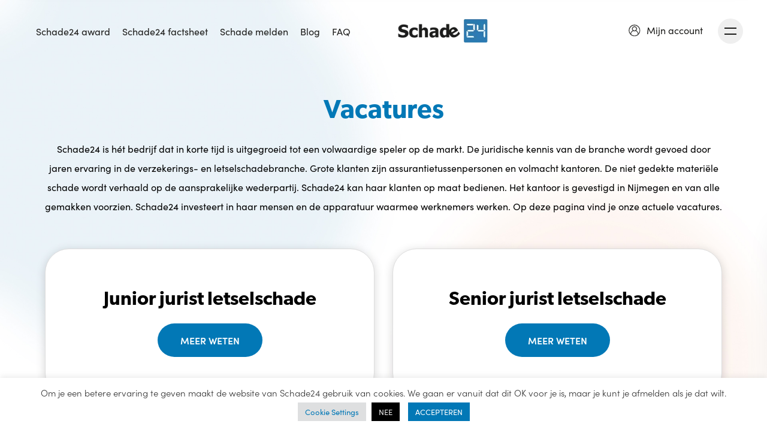

--- FILE ---
content_type: text/html; charset=UTF-8
request_url: https://schade24.com/vacatures/
body_size: 18247
content:
<!DOCTYPE html>
<html lang="en">
    <head>
        <meta charset="utf-8">
        <meta http-equiv="X-UA-Compatible" content="IE=edge">
        <meta name="viewport" content="width=device-width, initial-scale=1.0, maximum-scale=1.0, user-scalable=no">
        <meta name="description" content="Schade claimen met Schade24">
        <meta name="facebook-domain-verification" content="lwymoh30dcai7v5762fm2dvfr1sy68" />
        <meta name="keywords" content="">
                <title>Vacatures | Schade 24</title>
                <!-- <meta name="color-scheme" content="dark light"> -->
        <!-- <meta name="theme-color" media="(prefers-color-scheme: light)" content="white"> -->
        <!-- <meta name="theme-color" media="(prefers-color-scheme: dark)" content="black"> -->
        <meta name="theme-color" content="#ffffff">
        <meta name='robots' content='index, follow, max-image-preview:large, max-snippet:-1, max-video-preview:-1' />

	<!-- This site is optimized with the Yoast SEO plugin v26.6 - https://yoast.com/wordpress/plugins/seo/ -->
	<meta name="description" content="Schade24 investeert in haar mensen, help jij onze klanten met het krijgen van een schadevergoeding? Bekijk hier onze vacatures!" />
	<link rel="canonical" href="https://schade24.com/vacatures/" />
	<meta property="og:locale" content="nl_NL" />
	<meta property="og:type" content="article" />
	<meta property="og:title" content="Vacatures - Schade 24" />
	<meta property="og:description" content="Schade24 investeert in haar mensen, help jij onze klanten met het krijgen van een schadevergoeding? Bekijk hier onze vacatures!" />
	<meta property="og:url" content="https://schade24.com/vacatures/" />
	<meta property="og:site_name" content="Schade 24" />
	<meta property="article:publisher" content="https://www.facebook.com/schade24/" />
	<meta property="article:modified_time" content="2021-10-22T12:56:32+00:00" />
	<meta name="twitter:card" content="summary_large_image" />
	<meta name="twitter:site" content="@schade24" />
	<meta name="twitter:label1" content="Geschatte leestijd" />
	<meta name="twitter:data1" content="1 minuut" />
	<script type="application/ld+json" class="yoast-schema-graph">{"@context":"https://schema.org","@graph":[{"@type":"WebPage","@id":"https://schade24.com/vacatures/","url":"https://schade24.com/vacatures/","name":"Vacatures - Schade 24","isPartOf":{"@id":"https://schade24.com/#website"},"datePublished":"2021-08-05T09:21:45+00:00","dateModified":"2021-10-22T12:56:32+00:00","description":"Schade24 investeert in haar mensen, help jij onze klanten met het krijgen van een schadevergoeding? Bekijk hier onze vacatures!","breadcrumb":{"@id":"https://schade24.com/vacatures/#breadcrumb"},"inLanguage":"nl-NL","potentialAction":[{"@type":"ReadAction","target":["https://schade24.com/vacatures/"]}]},{"@type":"BreadcrumbList","@id":"https://schade24.com/vacatures/#breadcrumb","itemListElement":[{"@type":"ListItem","position":1,"name":"Home","item":"https://schade24.com/"},{"@type":"ListItem","position":2,"name":"Vacatures"}]},{"@type":"WebSite","@id":"https://schade24.com/#website","url":"https://schade24.com/","name":"Schade24","description":"Schade claimen met Schade24","publisher":{"@id":"https://schade24.com/#organization"},"potentialAction":[{"@type":"SearchAction","target":{"@type":"EntryPoint","urlTemplate":"https://schade24.com/?s={search_term_string}"},"query-input":{"@type":"PropertyValueSpecification","valueRequired":true,"valueName":"search_term_string"}}],"inLanguage":"nl-NL"},{"@type":"Organization","@id":"https://schade24.com/#organization","name":"Schade24","url":"https://schade24.com/","logo":{"@type":"ImageObject","inLanguage":"nl-NL","@id":"https://schade24.com/#/schema/logo/image/","url":"https://schade24.com/wp-content/uploads/2021/08/schade-24-logo.png","contentUrl":"https://schade24.com/wp-content/uploads/2021/08/schade-24-logo.png","width":280,"height":83,"caption":"Schade24"},"image":{"@id":"https://schade24.com/#/schema/logo/image/"},"sameAs":["https://www.facebook.com/schade24/","https://x.com/schade24","https://www.linkedin.com/company/schade-24/","https://www.youtube.com/channel/UCtClSLwsIVlKnqUWVVNe7Pg"]}]}</script>
	<!-- / Yoast SEO plugin. -->


<link rel='dns-prefetch' href='//www.googletagmanager.com' />
<link rel='dns-prefetch' href='//use.typekit.net' />
<link rel="alternate" title="oEmbed (JSON)" type="application/json+oembed" href="https://schade24.com/wp-json/oembed/1.0/embed?url=https%3A%2F%2Fschade24.com%2Fvacatures%2F" />
<link rel="alternate" title="oEmbed (XML)" type="text/xml+oembed" href="https://schade24.com/wp-json/oembed/1.0/embed?url=https%3A%2F%2Fschade24.com%2Fvacatures%2F&#038;format=xml" />
<style id='wp-img-auto-sizes-contain-inline-css' type='text/css'>
img:is([sizes=auto i],[sizes^="auto," i]){contain-intrinsic-size:3000px 1500px}
/*# sourceURL=wp-img-auto-sizes-contain-inline-css */
</style>
<style id='wp-emoji-styles-inline-css' type='text/css'>

	img.wp-smiley, img.emoji {
		display: inline !important;
		border: none !important;
		box-shadow: none !important;
		height: 1em !important;
		width: 1em !important;
		margin: 0 0.07em !important;
		vertical-align: -0.1em !important;
		background: none !important;
		padding: 0 !important;
	}
/*# sourceURL=wp-emoji-styles-inline-css */
</style>
<style id='classic-theme-styles-inline-css' type='text/css'>
/*! This file is auto-generated */
.wp-block-button__link{color:#fff;background-color:#32373c;border-radius:9999px;box-shadow:none;text-decoration:none;padding:calc(.667em + 2px) calc(1.333em + 2px);font-size:1.125em}.wp-block-file__button{background:#32373c;color:#fff;text-decoration:none}
/*# sourceURL=/wp-includes/css/classic-themes.min.css */
</style>
<style id='global-styles-inline-css' type='text/css'>
:root{--wp--preset--aspect-ratio--square: 1;--wp--preset--aspect-ratio--4-3: 4/3;--wp--preset--aspect-ratio--3-4: 3/4;--wp--preset--aspect-ratio--3-2: 3/2;--wp--preset--aspect-ratio--2-3: 2/3;--wp--preset--aspect-ratio--16-9: 16/9;--wp--preset--aspect-ratio--9-16: 9/16;--wp--preset--color--black: #000000;--wp--preset--color--cyan-bluish-gray: #abb8c3;--wp--preset--color--white: #ffffff;--wp--preset--color--pale-pink: #f78da7;--wp--preset--color--vivid-red: #cf2e2e;--wp--preset--color--luminous-vivid-orange: #ff6900;--wp--preset--color--luminous-vivid-amber: #fcb900;--wp--preset--color--light-green-cyan: #7bdcb5;--wp--preset--color--vivid-green-cyan: #00d084;--wp--preset--color--pale-cyan-blue: #8ed1fc;--wp--preset--color--vivid-cyan-blue: #0693e3;--wp--preset--color--vivid-purple: #9b51e0;--wp--preset--gradient--vivid-cyan-blue-to-vivid-purple: linear-gradient(135deg,rgb(6,147,227) 0%,rgb(155,81,224) 100%);--wp--preset--gradient--light-green-cyan-to-vivid-green-cyan: linear-gradient(135deg,rgb(122,220,180) 0%,rgb(0,208,130) 100%);--wp--preset--gradient--luminous-vivid-amber-to-luminous-vivid-orange: linear-gradient(135deg,rgb(252,185,0) 0%,rgb(255,105,0) 100%);--wp--preset--gradient--luminous-vivid-orange-to-vivid-red: linear-gradient(135deg,rgb(255,105,0) 0%,rgb(207,46,46) 100%);--wp--preset--gradient--very-light-gray-to-cyan-bluish-gray: linear-gradient(135deg,rgb(238,238,238) 0%,rgb(169,184,195) 100%);--wp--preset--gradient--cool-to-warm-spectrum: linear-gradient(135deg,rgb(74,234,220) 0%,rgb(151,120,209) 20%,rgb(207,42,186) 40%,rgb(238,44,130) 60%,rgb(251,105,98) 80%,rgb(254,248,76) 100%);--wp--preset--gradient--blush-light-purple: linear-gradient(135deg,rgb(255,206,236) 0%,rgb(152,150,240) 100%);--wp--preset--gradient--blush-bordeaux: linear-gradient(135deg,rgb(254,205,165) 0%,rgb(254,45,45) 50%,rgb(107,0,62) 100%);--wp--preset--gradient--luminous-dusk: linear-gradient(135deg,rgb(255,203,112) 0%,rgb(199,81,192) 50%,rgb(65,88,208) 100%);--wp--preset--gradient--pale-ocean: linear-gradient(135deg,rgb(255,245,203) 0%,rgb(182,227,212) 50%,rgb(51,167,181) 100%);--wp--preset--gradient--electric-grass: linear-gradient(135deg,rgb(202,248,128) 0%,rgb(113,206,126) 100%);--wp--preset--gradient--midnight: linear-gradient(135deg,rgb(2,3,129) 0%,rgb(40,116,252) 100%);--wp--preset--font-size--small: 13px;--wp--preset--font-size--medium: 20px;--wp--preset--font-size--large: 36px;--wp--preset--font-size--x-large: 42px;--wp--preset--spacing--20: 0.44rem;--wp--preset--spacing--30: 0.67rem;--wp--preset--spacing--40: 1rem;--wp--preset--spacing--50: 1.5rem;--wp--preset--spacing--60: 2.25rem;--wp--preset--spacing--70: 3.38rem;--wp--preset--spacing--80: 5.06rem;--wp--preset--shadow--natural: 6px 6px 9px rgba(0, 0, 0, 0.2);--wp--preset--shadow--deep: 12px 12px 50px rgba(0, 0, 0, 0.4);--wp--preset--shadow--sharp: 6px 6px 0px rgba(0, 0, 0, 0.2);--wp--preset--shadow--outlined: 6px 6px 0px -3px rgb(255, 255, 255), 6px 6px rgb(0, 0, 0);--wp--preset--shadow--crisp: 6px 6px 0px rgb(0, 0, 0);}:where(.is-layout-flex){gap: 0.5em;}:where(.is-layout-grid){gap: 0.5em;}body .is-layout-flex{display: flex;}.is-layout-flex{flex-wrap: wrap;align-items: center;}.is-layout-flex > :is(*, div){margin: 0;}body .is-layout-grid{display: grid;}.is-layout-grid > :is(*, div){margin: 0;}:where(.wp-block-columns.is-layout-flex){gap: 2em;}:where(.wp-block-columns.is-layout-grid){gap: 2em;}:where(.wp-block-post-template.is-layout-flex){gap: 1.25em;}:where(.wp-block-post-template.is-layout-grid){gap: 1.25em;}.has-black-color{color: var(--wp--preset--color--black) !important;}.has-cyan-bluish-gray-color{color: var(--wp--preset--color--cyan-bluish-gray) !important;}.has-white-color{color: var(--wp--preset--color--white) !important;}.has-pale-pink-color{color: var(--wp--preset--color--pale-pink) !important;}.has-vivid-red-color{color: var(--wp--preset--color--vivid-red) !important;}.has-luminous-vivid-orange-color{color: var(--wp--preset--color--luminous-vivid-orange) !important;}.has-luminous-vivid-amber-color{color: var(--wp--preset--color--luminous-vivid-amber) !important;}.has-light-green-cyan-color{color: var(--wp--preset--color--light-green-cyan) !important;}.has-vivid-green-cyan-color{color: var(--wp--preset--color--vivid-green-cyan) !important;}.has-pale-cyan-blue-color{color: var(--wp--preset--color--pale-cyan-blue) !important;}.has-vivid-cyan-blue-color{color: var(--wp--preset--color--vivid-cyan-blue) !important;}.has-vivid-purple-color{color: var(--wp--preset--color--vivid-purple) !important;}.has-black-background-color{background-color: var(--wp--preset--color--black) !important;}.has-cyan-bluish-gray-background-color{background-color: var(--wp--preset--color--cyan-bluish-gray) !important;}.has-white-background-color{background-color: var(--wp--preset--color--white) !important;}.has-pale-pink-background-color{background-color: var(--wp--preset--color--pale-pink) !important;}.has-vivid-red-background-color{background-color: var(--wp--preset--color--vivid-red) !important;}.has-luminous-vivid-orange-background-color{background-color: var(--wp--preset--color--luminous-vivid-orange) !important;}.has-luminous-vivid-amber-background-color{background-color: var(--wp--preset--color--luminous-vivid-amber) !important;}.has-light-green-cyan-background-color{background-color: var(--wp--preset--color--light-green-cyan) !important;}.has-vivid-green-cyan-background-color{background-color: var(--wp--preset--color--vivid-green-cyan) !important;}.has-pale-cyan-blue-background-color{background-color: var(--wp--preset--color--pale-cyan-blue) !important;}.has-vivid-cyan-blue-background-color{background-color: var(--wp--preset--color--vivid-cyan-blue) !important;}.has-vivid-purple-background-color{background-color: var(--wp--preset--color--vivid-purple) !important;}.has-black-border-color{border-color: var(--wp--preset--color--black) !important;}.has-cyan-bluish-gray-border-color{border-color: var(--wp--preset--color--cyan-bluish-gray) !important;}.has-white-border-color{border-color: var(--wp--preset--color--white) !important;}.has-pale-pink-border-color{border-color: var(--wp--preset--color--pale-pink) !important;}.has-vivid-red-border-color{border-color: var(--wp--preset--color--vivid-red) !important;}.has-luminous-vivid-orange-border-color{border-color: var(--wp--preset--color--luminous-vivid-orange) !important;}.has-luminous-vivid-amber-border-color{border-color: var(--wp--preset--color--luminous-vivid-amber) !important;}.has-light-green-cyan-border-color{border-color: var(--wp--preset--color--light-green-cyan) !important;}.has-vivid-green-cyan-border-color{border-color: var(--wp--preset--color--vivid-green-cyan) !important;}.has-pale-cyan-blue-border-color{border-color: var(--wp--preset--color--pale-cyan-blue) !important;}.has-vivid-cyan-blue-border-color{border-color: var(--wp--preset--color--vivid-cyan-blue) !important;}.has-vivid-purple-border-color{border-color: var(--wp--preset--color--vivid-purple) !important;}.has-vivid-cyan-blue-to-vivid-purple-gradient-background{background: var(--wp--preset--gradient--vivid-cyan-blue-to-vivid-purple) !important;}.has-light-green-cyan-to-vivid-green-cyan-gradient-background{background: var(--wp--preset--gradient--light-green-cyan-to-vivid-green-cyan) !important;}.has-luminous-vivid-amber-to-luminous-vivid-orange-gradient-background{background: var(--wp--preset--gradient--luminous-vivid-amber-to-luminous-vivid-orange) !important;}.has-luminous-vivid-orange-to-vivid-red-gradient-background{background: var(--wp--preset--gradient--luminous-vivid-orange-to-vivid-red) !important;}.has-very-light-gray-to-cyan-bluish-gray-gradient-background{background: var(--wp--preset--gradient--very-light-gray-to-cyan-bluish-gray) !important;}.has-cool-to-warm-spectrum-gradient-background{background: var(--wp--preset--gradient--cool-to-warm-spectrum) !important;}.has-blush-light-purple-gradient-background{background: var(--wp--preset--gradient--blush-light-purple) !important;}.has-blush-bordeaux-gradient-background{background: var(--wp--preset--gradient--blush-bordeaux) !important;}.has-luminous-dusk-gradient-background{background: var(--wp--preset--gradient--luminous-dusk) !important;}.has-pale-ocean-gradient-background{background: var(--wp--preset--gradient--pale-ocean) !important;}.has-electric-grass-gradient-background{background: var(--wp--preset--gradient--electric-grass) !important;}.has-midnight-gradient-background{background: var(--wp--preset--gradient--midnight) !important;}.has-small-font-size{font-size: var(--wp--preset--font-size--small) !important;}.has-medium-font-size{font-size: var(--wp--preset--font-size--medium) !important;}.has-large-font-size{font-size: var(--wp--preset--font-size--large) !important;}.has-x-large-font-size{font-size: var(--wp--preset--font-size--x-large) !important;}
:where(.wp-block-post-template.is-layout-flex){gap: 1.25em;}:where(.wp-block-post-template.is-layout-grid){gap: 1.25em;}
:where(.wp-block-term-template.is-layout-flex){gap: 1.25em;}:where(.wp-block-term-template.is-layout-grid){gap: 1.25em;}
:where(.wp-block-columns.is-layout-flex){gap: 2em;}:where(.wp-block-columns.is-layout-grid){gap: 2em;}
:root :where(.wp-block-pullquote){font-size: 1.5em;line-height: 1.6;}
/*# sourceURL=global-styles-inline-css */
</style>
<link rel='stylesheet' id='contact-form-7-css' href='https://schade24.com/wp-content/plugins/contact-form-7/includes/css/styles.css?ver=6.1.4' type='text/css' media='all' />
<link rel='stylesheet' id='cookie-law-info-css' href='https://schade24.com/wp-content/plugins/cookie-law-info/legacy/public/css/cookie-law-info-public.css?ver=3.3.9' type='text/css' media='all' />
<link rel='stylesheet' id='cookie-law-info-gdpr-css' href='https://schade24.com/wp-content/plugins/cookie-law-info/legacy/public/css/cookie-law-info-gdpr.css?ver=3.3.9' type='text/css' media='all' />
<link rel='stylesheet' id='email-subscribers-css' href='https://schade24.com/wp-content/plugins/email-subscribers/lite/public/css/email-subscribers-public.css?ver=5.9.12' type='text/css' media='all' />
<link rel='stylesheet' id='akc8xop_css-css' href='https://use.typekit.net/akc8xop.css?ver=6.9' type='text/css' media='all' />
<link rel='stylesheet' id='jquery_ui_css-css' href='https://schade24.com/wp-content/themes/schade24/css/jquery-ui.css?ver=6.9' type='text/css' media='all' />
<link rel='stylesheet' id='bootstrap_css-css' href='https://schade24.com/wp-content/themes/schade24/css/bootstrap.css?ver=6.9' type='text/css' media='all' />
<link rel='stylesheet' id='bootstrap_select_css-css' href='https://schade24.com/wp-content/themes/schade24/css/bootstrap-select.css?ver=6.9' type='text/css' media='all' />
<link rel='stylesheet' id='slick_css-css' href='https://schade24.com/wp-content/themes/schade24/css/slick.css?ver=6.9' type='text/css' media='all' />
<link rel='stylesheet' id='lightgallery_min_css-css' href='https://schade24.com/wp-content/themes/schade24/css/lightgallery.min.css?ver=6.9' type='text/css' media='all' />
<link rel='stylesheet' id='dropzone_min_css-css' href='https://schade24.com/wp-content/themes/schade24/css/dropzone.min.css?ver=6.9' type='text/css' media='all' />
<link rel='stylesheet' id='datetimepicker_css-css' href='https://schade24.com/wp-content/themes/schade24/css/bootstrap-datetimepicker.css?ver=6.9' type='text/css' media='all' />
<link rel='stylesheet' id='custom_css-css' href='https://schade24.com/wp-content/themes/schade24/css/custom.css?ver=6.9' type='text/css' media='all' />
<link rel='stylesheet' id='cf7cf-style-css' href='https://schade24.com/wp-content/plugins/cf7-conditional-fields/style.css?ver=2.6.7' type='text/css' media='all' />
<link rel='stylesheet' id='elementor-icons-css' href='https://schade24.com/wp-content/plugins/elementor/assets/lib/eicons/css/elementor-icons.min.css?ver=5.46.0' type='text/css' media='all' />
<link rel='stylesheet' id='elementor-frontend-css' href='https://schade24.com/wp-content/plugins/elementor/assets/css/frontend.min.css?ver=3.34.2' type='text/css' media='all' />
<link rel='stylesheet' id='elementor-post-2426-css' href='https://schade24.com/wp-content/uploads/elementor/css/post-2426.css?ver=1768946826' type='text/css' media='all' />
<link rel='stylesheet' id='elementor-gf-local-roboto-css' href='http://schade24.com/wp-content/uploads/elementor/google-fonts/css/roboto.css?ver=1742249238' type='text/css' media='all' />
<link rel='stylesheet' id='elementor-gf-local-robotoslab-css' href='http://schade24.com/wp-content/uploads/elementor/google-fonts/css/robotoslab.css?ver=1742249241' type='text/css' media='all' />
<script type="text/javascript" src="https://schade24.com/wp-includes/js/jquery/jquery.min.js?ver=3.7.1" id="jquery-core-js"></script>
<script type="text/javascript" src="https://schade24.com/wp-includes/js/jquery/jquery-migrate.min.js?ver=3.4.1" id="jquery-migrate-js"></script>
<script type="text/javascript" id="cookie-law-info-js-extra">
/* <![CDATA[ */
var Cli_Data = {"nn_cookie_ids":[],"cookielist":[],"non_necessary_cookies":[],"ccpaEnabled":"","ccpaRegionBased":"","ccpaBarEnabled":"","strictlyEnabled":["necessary","obligatoire"],"ccpaType":"gdpr","js_blocking":"1","custom_integration":"","triggerDomRefresh":"","secure_cookies":""};
var cli_cookiebar_settings = {"animate_speed_hide":"500","animate_speed_show":"500","background":"#FFF","border":"#b1a6a6c2","border_on":"","button_1_button_colour":"#0278b6","button_1_button_hover":"#026092","button_1_link_colour":"#fff","button_1_as_button":"1","button_1_new_win":"","button_2_button_colour":"#333","button_2_button_hover":"#292929","button_2_link_colour":"#444","button_2_as_button":"","button_2_hidebar":"","button_3_button_colour":"#000000","button_3_button_hover":"#000000","button_3_link_colour":"#eaeaea","button_3_as_button":"1","button_3_new_win":"","button_4_button_colour":"#dedfe0","button_4_button_hover":"#b2b2b3","button_4_link_colour":"#0278b6","button_4_as_button":"1","button_7_button_colour":"#61a229","button_7_button_hover":"#4e8221","button_7_link_colour":"#fff","button_7_as_button":"1","button_7_new_win":"","font_family":"inherit","header_fix":"","notify_animate_hide":"1","notify_animate_show":"","notify_div_id":"#cookie-law-info-bar","notify_position_horizontal":"right","notify_position_vertical":"bottom","scroll_close":"","scroll_close_reload":"","accept_close_reload":"","reject_close_reload":"","showagain_tab":"","showagain_background":"#fff","showagain_border":"#000","showagain_div_id":"#cookie-law-info-again","showagain_x_position":"100px","text":"#333333","show_once_yn":"1","show_once":"16000","logging_on":"","as_popup":"","popup_overlay":"1","bar_heading_text":"","cookie_bar_as":"banner","popup_showagain_position":"bottom-right","widget_position":"left"};
var log_object = {"ajax_url":"https://schade24.com/wp-admin/admin-ajax.php"};
//# sourceURL=cookie-law-info-js-extra
/* ]]> */
</script>
<script type="text/javascript" src="https://schade24.com/wp-content/plugins/cookie-law-info/legacy/public/js/cookie-law-info-public.js?ver=3.3.9" id="cookie-law-info-js"></script>
<script type="text/javascript" src="https://schade24.com/wp-content/themes/schade24/js/popper.js?ver=6.9" id="popper_js-js"></script>
<script type="text/javascript" src="https://schade24.com/wp-content/themes/schade24/js/bootstrap.js?ver=6.9" id="bootstrap_js-js"></script>
<script type="text/javascript" src="https://schade24.com/wp-content/themes/schade24/js/bootstrap-select.min.js?ver=6.9" id="bootstrap_select_min_js-js"></script>
<script type="text/javascript" src="https://schade24.com/wp-content/themes/schade24/js/jquery-ui.js?ver=6.9" id="jquery_ui_js-js"></script>
<script type="text/javascript" src="https://schade24.com/wp-content/themes/schade24/js/slick.min.js?ver=6.9" id="slick_min_js-js"></script>
<script type="text/javascript" src="https://schade24.com/wp-content/themes/schade24/js/lightgallery-all.min.js?ver=6.9" id="lightgallery_all_min_js-js"></script>
<script type="text/javascript" src="https://schade24.com/wp-content/themes/schade24/js/moment-with-locales.js?ver=6.9" id="moment_with_locales_js-js"></script>
<script type="text/javascript" src="https://schade24.com/wp-content/themes/schade24/js/bootstrap-datetimepicker.js?ver=6.9" id="bootstrap_datetimepicker_js-js"></script>
<script type="text/javascript" src="https://schade24.com/wp-content/themes/schade24/js/dropzone.min.js?ver=6.9" id="dropzone_min_js-js"></script>
<script type="text/javascript" id="customjs-js-extra">
/* <![CDATA[ */
var my_ajax_object = {"ajax_url":"https://schade24.com/wp-admin/admin-ajax.php","siteurl":"http://schade24.com","upload":"https://schade24.com/wp-admin/admin-ajax.php?action=handle_dropped_media","delete":"https://schade24.com/wp-admin/admin-ajax.php?action=handle_deleted_media"};
//# sourceURL=customjs-js-extra
/* ]]> */
</script>
<script type="text/javascript" src="https://schade24.com/wp-content/themes/schade24/js/custom.js?ver=6.9" id="customjs-js"></script>

<!-- Google tag (gtag.js) snippet toegevoegd door Site Kit -->
<!-- Google Analytics snippet toegevoegd door Site Kit -->
<script type="text/javascript" src="https://www.googletagmanager.com/gtag/js?id=GT-5MJDQK9Z" id="google_gtagjs-js" async></script>
<script type="text/javascript" id="google_gtagjs-js-after">
/* <![CDATA[ */
window.dataLayer = window.dataLayer || [];function gtag(){dataLayer.push(arguments);}
gtag("set","linker",{"domains":["schade24.com"]});
gtag("js", new Date());
gtag("set", "developer_id.dZTNiMT", true);
gtag("config", "GT-5MJDQK9Z");
 window._googlesitekit = window._googlesitekit || {}; window._googlesitekit.throttledEvents = []; window._googlesitekit.gtagEvent = (name, data) => { var key = JSON.stringify( { name, data } ); if ( !! window._googlesitekit.throttledEvents[ key ] ) { return; } window._googlesitekit.throttledEvents[ key ] = true; setTimeout( () => { delete window._googlesitekit.throttledEvents[ key ]; }, 5 ); gtag( "event", name, { ...data, event_source: "site-kit" } ); }; 
//# sourceURL=google_gtagjs-js-after
/* ]]> */
</script>
<link rel="https://api.w.org/" href="https://schade24.com/wp-json/" /><link rel="alternate" title="JSON" type="application/json" href="https://schade24.com/wp-json/wp/v2/pages/263" /><link rel="EditURI" type="application/rsd+xml" title="RSD" href="https://schade24.com/xmlrpc.php?rsd" />
<meta name="generator" content="WordPress 6.9" />
<link rel='shortlink' href='https://schade24.com/?p=263' />
<meta name="generator" content="Site Kit by Google 1.168.0" /><meta name="generator" content="Elementor 3.34.2; features: additional_custom_breakpoints; settings: css_print_method-external, google_font-enabled, font_display-auto">
			<style>
				.e-con.e-parent:nth-of-type(n+4):not(.e-lazyloaded):not(.e-no-lazyload),
				.e-con.e-parent:nth-of-type(n+4):not(.e-lazyloaded):not(.e-no-lazyload) * {
					background-image: none !important;
				}
				@media screen and (max-height: 1024px) {
					.e-con.e-parent:nth-of-type(n+3):not(.e-lazyloaded):not(.e-no-lazyload),
					.e-con.e-parent:nth-of-type(n+3):not(.e-lazyloaded):not(.e-no-lazyload) * {
						background-image: none !important;
					}
				}
				@media screen and (max-height: 640px) {
					.e-con.e-parent:nth-of-type(n+2):not(.e-lazyloaded):not(.e-no-lazyload),
					.e-con.e-parent:nth-of-type(n+2):not(.e-lazyloaded):not(.e-no-lazyload) * {
						background-image: none !important;
					}
				}
			</style>
			<noscript><style>.lazyload[data-src]{display:none !important;}</style></noscript><style>.lazyload{background-image:none !important;}.lazyload:before{background-image:none !important;}</style>
<!-- Google Tag Manager snippet toegevoegd door Site Kit -->
<script type="text/javascript">
/* <![CDATA[ */

			( function( w, d, s, l, i ) {
				w[l] = w[l] || [];
				w[l].push( {'gtm.start': new Date().getTime(), event: 'gtm.js'} );
				var f = d.getElementsByTagName( s )[0],
					j = d.createElement( s ), dl = l != 'dataLayer' ? '&l=' + l : '';
				j.async = true;
				j.src = 'https://www.googletagmanager.com/gtm.js?id=' + i + dl;
				f.parentNode.insertBefore( j, f );
			} )( window, document, 'script', 'dataLayer', 'GTM-T3RMC5P' );
			
/* ]]> */
</script>

<!-- Einde Google Tag Manager snippet toegevoegd door Site Kit -->
<link rel="icon" href="https://schade24.com/wp-content/uploads/2021/08/ms-icon-310x310-1-150x150.png" sizes="32x32" />
<link rel="icon" href="https://schade24.com/wp-content/uploads/2021/08/ms-icon-310x310-1-300x300.png" sizes="192x192" />
<link rel="apple-touch-icon" href="https://schade24.com/wp-content/uploads/2021/08/ms-icon-310x310-1-300x300.png" />
<meta name="msapplication-TileImage" content="https://schade24.com/wp-content/uploads/2021/08/ms-icon-310x310-1-300x300.png" />
        <!-- Google Tag Manager -->
<script>(function(w,d,s,l,i){w[l]=w[l]||[];w[l].push({'gtm.start':
new Date().getTime(),event:'gtm.js'});var f=d.getElementsByTagName(s)[0],
j=d.createElement(s),dl=l!='dataLayer'?'&l='+l:'';j.async=true;j.src=
'https://www.googletagmanager.com/gtm.js?id='+i+dl;f.parentNode.insertBefore(j,f);
})(window,document,'script','dataLayer','GTM-TNZNPRR');</script>
<!-- End Google Tag Manager -->
    </head>
    <body class="wp-singular page-template page-template-template-vacatures page-template-template-vacatures-php page page-id-263 wp-theme-schade24 elementor-default elementor-kit-2426 elementor-page elementor-page-263">
        <!-- Google Tag Manager (noscript) -->
<noscript><iframe src="https://www.googletagmanager.com/ns.html?id=GTM-TNZNPRR"
height="0" width="0" style="display:none;visibility:hidden"></iframe></noscript>
<!-- End Google Tag Manager (noscript) -->
        <header class="header-main">
                        <div class="container-fluid">
                <div class="cs-row">
                                        <div class="nav-left">
                        <ul id="menu-hoofd" class="menu"><li id="menu-item-6538" class="menu-item menu-item-type-post_type menu-item-object-page menu-item-6538"><a href="https://schade24.com/schade24-award/">Schade24 award</a></li>
<li id="menu-item-195" class="menu-item menu-item-type-post_type menu-item-object-page menu-item-195"><a href="https://schade24.com/schade24-factsheet/">Schade24 factsheet</a></li>
<li id="menu-item-2608" class="menu-item menu-item-type-post_type menu-item-object-page menu-item-2608"><a href="https://schade24.com/schade-melden/">Schade melden</a></li>
<li id="menu-item-23" class="menu-item menu-item-type-post_type menu-item-object-page menu-item-23"><a href="https://schade24.com/blog/">Blog</a></li>
<li id="menu-item-212" class="menu-item menu-item-type-post_type menu-item-object-page menu-item-212"><a href="https://schade24.com/faq/">FAQ</a></li>
</ul>                    </div>
                                        <div class="logo-main">
                        <a href="https://schade24.com">
                            <img src="[data-uri]" data-src="https://schade24.com/wp-content/uploads/2021/08/logo.png" decoding="async" class="lazyload" data-eio-rwidth="158" data-eio-rheight="43"><noscript><img src="https://schade24.com/wp-content/uploads/2021/08/logo.png" data-eio="l"></noscript>
                        </a>
                    </div>
                   <!--  <a href="javascript:void(0)" class="next-screen">Next</a> -->
                    <div class="right-block-head">
                    	                        <div class="user-account show">
                            <a href="javascript:void(0);"  role="button" id="dropdownMenuLink" data-toggle="dropdown" aria-haspopup="true" aria-expanded="false">
                                <img src="[data-uri]" data-src="https://schade24.com/wp-content/themes/schade24/images/user-img.svg" decoding="async" class="lazyload"><noscript><img src="https://schade24.com/wp-content/themes/schade24/images/user-img.svg" data-eio="l"></noscript>
                                <span>Mijn account</span>
                            </a>
                            <div class="dropdown-menu" aria-labelledby="dropdownMenuLink">
                                									<a class="dropdown-item-li" href="#"><figure><img src="[data-uri]" data-src="https://schade24.com/wp-content/themes/schade24/images/user-icon.svg" decoding="async" class="lazyload"><noscript><img src="https://schade24.com/wp-content/themes/schade24/images/user-icon.svg" data-eio="l"></noscript></figure>Login</a>
																	<a class="dropdown-item-li" href="#"><figure><img src="[data-uri]" data-src="https://schade24.com/wp-content/themes/schade24/images/partner-icon.svg" decoding="async" class="lazyload"><noscript><img src="https://schade24.com/wp-content/themes/schade24/images/partner-icon.svg" data-eio="l"></noscript></figure>Partner login</a>
								                            </div>
                        </div>
                    	                        <div class="megamenu-button">
                            <button class="havmburger">
                            <span></span>
                            <span></span>
                            </button>
                        </div>
                    </div>
                </div>
            </div>
            <div class="mega-menu">
                <div class="topmenu-mega">
                    <div class="mega-header-first">
                        <div class="container-fluid">
                            <div class="logo-in">
                                <a href="https://schade24.com">
                                    <img src="[data-uri]" data-src="https://schade24.com/wp-content/uploads/2021/08/logo.png" decoding="async" class="lazyload" data-eio-rwidth="158" data-eio-rheight="43"><noscript><img src="https://schade24.com/wp-content/uploads/2021/08/logo.png" data-eio="l"></noscript>
                                </a>
                            </div>
                            <div class="right-block-head">
                                <div class="btn-org-light">
                                                                        <a class="head-meld-btn" href="https://schade24.com/schade-melden/">Schade melden</a>
                                                                    </div>
                    			                                <div class="user-account show">
                                    <a href="javascript:void(0);"  role="button" id="dropdownMenuLink" data-toggle="dropdown" aria-haspopup="true" aria-expanded="false">
                                        <img src="[data-uri]" data-src="https://schade24.com/wp-content/themes/schade24/images/user-img.svg" decoding="async" class="lazyload"><noscript><img src="https://schade24.com/wp-content/themes/schade24/images/user-img.svg" data-eio="l"></noscript>
                                		<span>Mijn account</span>
                                    </a>
                                    <div class="dropdown-menu" aria-labelledby="dropdownMenuLink">
                                        											<a class="dropdown-item-li" href="#"><figure><img src="[data-uri]" data-src="https://schade24.com/wp-content/themes/schade24/images/user-icon.svg" decoding="async" class="lazyload"><noscript><img src="https://schade24.com/wp-content/themes/schade24/images/user-icon.svg" data-eio="l"></noscript></figure>Login</a>
																					<a class="dropdown-item-li" href="#"><figure><img src="[data-uri]" data-src="https://schade24.com/wp-content/themes/schade24/images/partner-icon.svg" decoding="async" class="lazyload"><noscript><img src="https://schade24.com/wp-content/themes/schade24/images/partner-icon.svg" data-eio="l"></noscript></figure>Partner login</a>
										                                    </div>
                                </div>
                            	                                <div class="megamenu-button">
                                    <button class="havmburger">
                                    <span></span>
                                    <span></span>
                                    </button>
                                </div>
                            </div>
                        </div>
                    </div>
                    <div class="container">
                        <div class="menu-nav-mega">
                            <div class="row">
                                                                <div class="col-md-3 tab-show-nav">
                                    <ul id="menu-hoofd-1" class="lg-nav"><li class="menu-item menu-item-type-post_type menu-item-object-page menu-item-6538"><a href="https://schade24.com/schade24-award/">Schade24 award</a></li>
<li class="menu-item menu-item-type-post_type menu-item-object-page menu-item-195"><a href="https://schade24.com/schade24-factsheet/">Schade24 factsheet</a></li>
<li class="menu-item menu-item-type-post_type menu-item-object-page menu-item-2608"><a href="https://schade24.com/schade-melden/">Schade melden</a></li>
<li class="menu-item menu-item-type-post_type menu-item-object-page menu-item-23"><a href="https://schade24.com/blog/">Blog</a></li>
<li class="menu-item menu-item-type-post_type menu-item-object-page menu-item-212"><a href="https://schade24.com/faq/">FAQ</a></li>
</ul>                                </div>
                                                                <div class="col-md-3 second-tab">
                                    <ul class="lg-nav">
                                                                                <li>
                                            <a href="https://schade24.com/letselschade/">Letselschade</a>
                                        </li>
                                                                                <li>
                                            <a href="https://schade24.com/stormschade/">Stormschade</a>
                                        </li>
                                                                                <li>
                                            <a href="https://schade24.com/bedrijfsongeval/">Bedrijfsongeval</a>
                                        </li>
                                                                            </ul>
                                </div>
                                <div class="col-md-3 third-tab">
                                    <ul class="lg-nav">
                                                                                <li>
                                            <a href="https://schade24.com/medische-fouten/">Medische fouten</a>
                                        </li>
                                                                                <li>
                                            <a href="https://schade24.com/vluchtvertraging/">Vluchtvertraging</a>
                                        </li>
                                                                                <li>
                                            <a href="https://schade24.com/materiele-schade/">Materiële schade</a>
                                        </li>
                                                                            </ul>
                                </div>
                                                                <div class="col-md-3 fourth-tab">
                                    <ul id="menu-menu-1" class="sm-nav first-sm-nav"><li id="menu-item-86" class="menu-item menu-item-type-post_type menu-item-object-page menu-item-86"><a href="https://schade24.com/hoe-het-werkt/">Hoe het werkt</a></li>
<li id="menu-item-72" class="menu-item menu-item-type-post_type menu-item-object-page menu-item-72"><a href="https://schade24.com/blog/">Blog</a></li>
<li id="menu-item-299" class="menu-item menu-item-type-post_type menu-item-object-page menu-item-299"><a href="https://schade24.com/faq/">FAQ</a></li>
<li id="menu-item-75" class="menu-item menu-item-type-post_type menu-item-object-page menu-item-75"><a href="https://schade24.com/contact/">Contact</a></li>
</ul>                                </div>
                                                                <div class="col-md-3 fifth-tab">
                                    <ul id="menu-menu-2" class="sm-nav light-nav"><li id="menu-item-257" class="menu-item menu-item-type-post_type menu-item-object-page menu-item-privacy-policy menu-item-257"><a rel="privacy-policy" href="https://schade24.com/privacy-policy/">Privacy</a></li>
<li id="menu-item-258" class="menu-item menu-item-type-post_type menu-item-object-page menu-item-258"><a href="https://schade24.com/algemene-voorwaarden/">Algemene Voorwaarden</a></li>
<li id="menu-item-262" class="menu-item menu-item-type-post_type menu-item-object-page menu-item-262"><a href="https://schade24.com/cookies/">Cookies</a></li>
<li id="menu-item-265" class="menu-item menu-item-type-post_type menu-item-object-page current-menu-item page_item page-item-263 current_page_item menu-item-265"><a href="https://schade24.com/vacatures/" aria-current="page">Vacatures</a></li>
</ul>                                </div>
                                                            </div>
                        </div>
                    </div>
                    <div class="footer-mega-nav">
                        <div class="container">
                        	                            <p>Heeft u een vraag voor ons?  Bel: <a href="tel:0246793842">024 6793842</a> of email <a href="mailto:sales@schade24.com ">sales@schade24.com </a></p>
                            				            <ul class="social-listing">
				               				               <li><a href="https://twitter.com/schade24" target="_blank"><img src="[data-uri]" alt="" data-src="https://schade24.com/wp-content/themes/schade24/images/twitter-icon-white.svg" decoding="async" class="lazyload" /><noscript><img src="https://schade24.com/wp-content/themes/schade24/images/twitter-icon-white.svg" alt="" data-eio="l" /></noscript></a></li>
				               				               <li><a href="https://www.facebook.com/schade24/" target="_blank"><img src="[data-uri]" alt="" data-src="https://schade24.com/wp-content/themes/schade24/images/facebook-icon-white.svg" decoding="async" class="lazyload" /><noscript><img src="https://schade24.com/wp-content/themes/schade24/images/facebook-icon-white.svg" alt="" data-eio="l" /></noscript></a></li>
				               				               <li><a href="https://www.linkedin.com/company/schade-24/" target="_blank"><img src="[data-uri]" alt="" data-src="https://schade24.com/wp-content/themes/schade24/images/linkedin-icon-white.svg" decoding="async" class="lazyload" /><noscript><img src="https://schade24.com/wp-content/themes/schade24/images/linkedin-icon-white.svg" alt="" data-eio="l" /></noscript></a></li>
				               				               <li><a href="https://www.instagram.com/schade24bv/" target="_blank" ><img src="[data-uri]" alt="" data-src="https://schade24.com/wp-content/themes/schade24/images/instagram-icon-white.svg" decoding="async" class="lazyload" /><noscript><img src="https://schade24.com/wp-content/themes/schade24/images/instagram-icon-white.svg" alt="" data-eio="l" /></noscript></a></li>
				               				            </ul>
				                                    </div>
                    </div>
                </div>
            </div>
        </header>
        <main class="wrapper-main"><div class="vacancies-block">
	<div class="container">
		<div class="title-main-content" data-aos="fade-up" data-aos-delay="100">
			<h1>Vacatures</h1>
			<p>Schade24 is hét bedrijf dat in korte tijd is uitgegroeid tot een volwaardige speler op de markt. De juridische kennis van de branche wordt gevoed door jaren ervaring in de verzekerings- en letselschadebranche. Grote klanten zijn assurantietussenpersonen en volmacht kantoren. De niet gedekte materiële schade wordt verhaald op de aansprakelijke wederpartij. Schade24 kan haar klanten op maat bedienen. Het kantoor is gevestigd in Nijmegen en van alle gemakken voorzien. Schade24 investeert in haar mensen en de apparatuur waarmee werknemers werken. Op deze pagina vind je onze actuele vacatures.</p>
		</div>
				<div class="block-vacancies-ui">
			<div class="row">
								<div class="col-6" data-aos="fade-up" data-aos-delay="100">
					<div class="vacancies-box">
						<h5>Junior jurist letselschade</h5>
						<div class="vacancies-det" style="display: none;">
														<h4>Junior</h4>
											            <p>Kom werken bij ons. Ben jij net afgestudeerd, en wil jij je eerste stappen gaan zetten als letselschade jurist, dan is dit de perfecte kans!</p>
											            <h4>Omschrijving</h4>
				            <p>Door de enorme groei van Schade24 is de vacature van junior letselschade jurist ontstaan. In deze functie ga je gelijk aan de slag met uiteenlopende letselschadezaken. De hoofdmoot betreft verkeersongevallen. Je bent verantwoordelijk voor een schadedossier van A tot Z. Je bent hierbij de schakel tussen verzekeraar, aansprakelijke partij en slachtoffer. Je biedt de grootste zorg bij de afwikkeling van de schade. Het is belangrijk dat je zelf initiatief neemt bij Schade24. Empathisch vermogen en je weten te verplaatsen in veel verschillende situaties is van groot belang. Binnen notime word je klaargestoomd als professioneel letselschadejurist.</p>
											            <h4>Dit ben jij</h4>
				            <p>De vacature van junior letselschadejurist is een hele mooie kans om je carrière te starten. Werken op basis van targets is iets wat jou extra motiveert! Je gaat aan de slag met uiteenlopende casussen en bijt je vast in verschillende letselschadeclaims.</p>
											            <p>Als je voor deze uitdaging geknipt bent, voldoe je aan de volgende eisen:</p>
											            <ul>
				            					            	<li>Afgeronde opleiding Rechten of in de afrondende fase;</li>
				            					            	<li>Enthousiaste instelling en een goed arbeidsethos;</li>
				            					            	<li>Affiniteit met verzekeringen en bereid Wft’s te behalen;</li>
				            					            	<li>Gedrevenheid, van sales houden, commerciële instelling en ondernemingsdrang zijn absolute pluspunten;</li>
				            					            	<li>Assertieve instelling, je komt zelf met verbeter ideeën of andere ideeën;</li>
				            					            	<li>Geen 9 tot 5 mentaliteit</li>
				            					            </ul>
							<h4>Dit zijn wij</h4>
<p>Schade24 is hét bedrijf dat in korte tijd is uitgegroeid tot een volwaardige speler op de markt. De juridische kennis van de branche wordt gevoed door jaren ervaring in de verzekerings- en letselschadebranche. Grote klanten zijn assurantietussenpersonen en volmacht kantoren. De niet gedekte materiële schade wordt verhaald op de aansprakelijke wederpartij. Schade24 kan haar klanten op maat bedienen. Het kantoor is gevestigd in Nijmegen en van alle gemakken voorzien. Schade24 investeert in haar mensen en de apparatuur waarmee werknemers werken. Het bedrijf is innoverend en loopt voorop in de techniek van systemen en manier van werken. Als je een goed idee hebt met een goede pitch ben je bij Schade24 aan het juiste adres om hierover te sparren. Bedrijfscultuur De cultuur binnen Schade24 is informeel, professioneel, maar bovenal enthousiast te noemen. Voorop staat dat je je thuis voelt. ‘’Work hard, play hard’’ is een passend motto binnen Schade24. Iedereen krijgt een abonnement bij Sanadome en er worden regelmatig samen activiteiten ondernomen. Daarbij staat de gezondheid van de werknemer hoog in het vaandel. Arbeidsvoorwaarden Het loon is arbeidsconform met extra bonussen op basis van goed functioneren. Secundaire arbeidsvoorwaarden zijn netjes geregeld. In het kader van ontwikkeling zijn er altijd extra trainingen en opleidingen te volgen. Deze vacature is op basis van een fulltime werkweek, maar overleg is mogelijk. Je zal in eerste instantie een jaarcontract krijgen met uiteraard de intentie deze na een jaar om te zetten in een vast contract.</p>
						</div>
						<div class="btn-block">
							<a href="javascript:void(0);" class="secondary-btn vc-btn" data-toggle="modal" data-target="#modal-vacancies">Meer weten</a>
						</div>
					</div>
				</div>
								<div class="col-6" data-aos="fade-up" data-aos-delay="100">
					<div class="vacancies-box">
						<h5>Senior jurist letselschade</h5>
						<div class="vacancies-det" style="display: none;">
														<h4>Senior</h4>
											            <p>Als ervaren letselschadejurist weet jij van wanten en ben je gedreven in het behandelen van complexe schadedossiers.</p>
											            <h4>Omschrijving</h4>
				            <p>Het allerbelangrijkste is dat je veel initiatief neemt en wilt vastbijten in veel schadedossiers. Je bent verantwoordelijk voor de gehele afhandeling. Schade24 is in korte tijd groot geworden. Met name in het verkeer zal je vele dossiers gaan behandelen. Je bent verantwoordelijk voor een schadedossier van A tot Z. Je bent hierbij de schakel tussen verzekeraar, aansprakelijke partij en slachtoffer. Je biedt de grootste zorg bij de afwikkeling van de schade. Empathisch vermogen en je weten te verplaatsen in veel verschillende situaties is van groot belang.</p>
											            <h4>Dit ben jij</h4>
				            <p>De vacature van senior letselschadejurist is een hele mooie kans om extra te geven in je carrière . Werken op basis van targets is iets wat jou extra motiveert! Je gaat aan de slag met uiteenlopende casussen en bijt je vast in verschillende letselschadeclaims.</p>
											            <p>Als je voor deze uitdaging geknipt bent, voldoe je aan de volgende eisen:</p>
											            <ul>
				            					            	<li>HBO/WO Rechten;</li>
				            					            	<li>Diploma M&S is een pré;</li>
				            					            	<li>Wft-proof;</li>
				            					            	<li>Gedrevenheid, van sales houden, commerciële instelling en ondernemingsdrang zijn absolute pluspunten;</li>
				            					            	<li>Assertieve instelling, je komt zelf met verbeter ideeën of andere ideeën;</li>
				            					            	<li>Geen 9 tot 5 mentaliteit</li>
				            					            </ul>
							<p><strong>Dit zijn wij</strong></p>
<p>Schade24 is hét bedrijf dat in korte tijd is uitgegroeid tot een volwaardige speler op de markt. De juridische kennis van de branche wordt gevoed door jaren ervaring in de verzekerings- en letselschadebranche. Grote klanten zijn assurantietussenpersonen en volmacht kantoren. De niet gedekte materiële schade wordt verhaald op de aansprakelijke wederpartij. Schade24 kan haar klanten op maat bedienen. Het kantoor is gevestigd in Nijmegen en van alle gemakken voorzien. Schade24 investeert in haar mensen en de apparatuur waarmee werknemers werken. Het bedrijf is innoverend en loopt voorop in de techniek van systemen en manier van werken. Als je een goed idee hebt met een goede pitch ben je bij Schade24 aan het juiste adres om hierover te sparren.</p>
<p><strong>Bedrijfscultuur</strong></p>
<p>De cultuur binnen Schade24 is informeel, professioneel, maar bovenal enthousiast te noemen. Voorop staat dat je je thuis voelt. ‘’Work hard, play hard’’ is een passend motto binnen Schade24. Iedereen krijgt een abonnement bij Sanadome en er worden regelmatig samen activiteiten ondernomen. Daarbij staat de gezondheid van de werknemer hoog in het vaandel. Arbeidsvoorwaarden Het loon is arbeidsconform met extra bonussen op basis van goed functioneren. Secundaire arbeidsvoorwaarden zijn netjes geregeld. In het kader van ontwikkeling zijn er altijd extra trainingen en opleidingen te volgen. Deze vacature is op basis van een fulltime werkweek, maar overleg is mogelijk. Je zal in eerste instantie een jaarcontract krijgen met uiteraard de intentie deze na een jaar om te zetten in een vast contract.</p>
						</div>
						<div class="btn-block">
							<a href="javascript:void(0);" class="secondary-btn vc-btn" data-toggle="modal" data-target="#modal-vacancies">Meer weten</a>
						</div>
					</div>
				</div>
							</div>
		</div>
			</div>
</div>
</main>
<footer class="cs-footer">
<div class="top-footer">
   <div class="container">
      <div class="row">
         <div class="col-md-6">
                        <ul class="social-listing">
                              <li><a href="https://twitter.com/schade24" target="_blank"><img src="[data-uri]" alt="" data-src="https://schade24.com/wp-content/themes/schade24/images/twitter-icon.svg" decoding="async" class="lazyload" /><noscript><img src="https://schade24.com/wp-content/themes/schade24/images/twitter-icon.svg" alt="" data-eio="l" /></noscript></a></li>
                              <li><a href="https://www.facebook.com/schade24/" target="_blank"><img src="[data-uri]" alt="" data-src="https://schade24.com/wp-content/themes/schade24/images/fb-icon.svg" decoding="async" class="lazyload" /><noscript><img src="https://schade24.com/wp-content/themes/schade24/images/fb-icon.svg" alt="" data-eio="l" /></noscript></a></li>
                              <li><a href="https://www.linkedin.com/company/schade-24/" target="_blank"><img src="[data-uri]" alt="" data-src="https://schade24.com/wp-content/themes/schade24/images/linkedin.svg" decoding="async" class="lazyload" /><noscript><img src="https://schade24.com/wp-content/themes/schade24/images/linkedin.svg" alt="" data-eio="l" /></noscript></a></li>
                              <li><a href="https://www.instagram.com/schade24bv/" target="_blank" ><img src="[data-uri]" alt="" data-src="https://schade24.com/wp-content/themes/schade24/images/instagram.svg" decoding="async" class="lazyload" /><noscript><img src="https://schade24.com/wp-content/themes/schade24/images/instagram.svg" alt="" data-eio="l" /></noscript></a></li>
                           </ul>
                     </div>
         <div class="col-md-6">
            <div class="right-blk">
                              <a href="https://schade24.com/schade-melden/" class="secondary-btn">DIRECT JE SCHADE CLAIMEN</a>
                              <a href="javascript:void(0)" class="go-top">
                  <img src="[data-uri]" data-src="https://schade24.com/wp-content/themes/schade24/images/arrow-top.svg" decoding="async" class="lazyload"><noscript><img src="https://schade24.com/wp-content/themes/schade24/images/arrow-top.svg" data-eio="l"></noscript>
               </a>
            </div>
         </div>
      </div>
   </div>
</div>
<div class="bottom-footer">
   <div class="container">
      <div class="footerinner-blk">
                  <div class="footer-nav nav">
            <h5>Handige links</h5>
            <ul id="menu-menu-3" class="menu"><li class="menu-item menu-item-type-post_type menu-item-object-page menu-item-86"><a href="https://schade24.com/hoe-het-werkt/">Hoe het werkt</a></li>
<li class="menu-item menu-item-type-post_type menu-item-object-page menu-item-72"><a href="https://schade24.com/blog/">Blog</a></li>
<li class="menu-item menu-item-type-post_type menu-item-object-page menu-item-299"><a href="https://schade24.com/faq/">FAQ</a></li>
<li class="menu-item menu-item-type-post_type menu-item-object-page menu-item-75"><a href="https://schade24.com/contact/">Contact</a></li>
</ul>         </div>
                  <div class="footer-nav nav">
            <h5>Snelle links</h5>
            <ul id="menu-menu-4" class="menu"><li class="menu-item menu-item-type-post_type menu-item-object-page menu-item-privacy-policy menu-item-257"><a rel="privacy-policy" href="https://schade24.com/privacy-policy/">Privacy</a></li>
<li class="menu-item menu-item-type-post_type menu-item-object-page menu-item-258"><a href="https://schade24.com/algemene-voorwaarden/">Algemene Voorwaarden</a></li>
<li class="menu-item menu-item-type-post_type menu-item-object-page menu-item-262"><a href="https://schade24.com/cookies/">Cookies</a></li>
<li class="menu-item menu-item-type-post_type menu-item-object-page current-menu-item page_item page-item-263 current_page_item menu-item-265"><a href="https://schade24.com/vacatures/" aria-current="page">Vacatures</a></li>
</ul>         </div>
                  <div class="footer-nav nav">
            <h5>Mijn account</h5>
            <ul id="menu-mijn-account" class="menu"><li id="menu-item-243" class="menu-item menu-item-type-custom menu-item-object-custom menu-item-243"><a href="#" title="user-icon">Login</a></li>
<li id="menu-item-244" class="menu-item menu-item-type-custom menu-item-object-custom menu-item-244"><a href="#" title="partner-icon">Partner login</a></li>
</ul>         </div>
                  <div class="footer-nav nav">
            <h5>Schade melden</h5>
            <ul>
                              <li><a href="https://schade24.com/letselschade/">Letselschade</a></li>
                              <li><a href="https://schade24.com/medische-fouten/">Medische fouten</a></li>
                              <li><a href="https://schade24.com/stormschade/">Stormschade</a></li>
                              <li><a href="https://schade24.com/vluchtvertraging/">Vluchtvertraging</a></li>
                              <li><a href="https://schade24.com/bedrijfsongeval/">Bedrijfsongeval</a></li>
                              <li><a href="https://schade24.com/materiele-schade/">Materiële schade</a></li>
                           </ul>
         </div>
                  <div class="footer-nav">
            <h5>Contact</h5>
            <ul class="contact-ui">
                              <li>Telefoon: <a href="tel:0246793842">024 6793842</a></li>
                              <li>Email: <a href="mailto:sales@schade24.com ">sales@schade24.com </a></li>
                              <li> Adres: <a href="https://goo.gl/maps/cgUYbUX66afAJPWaA" target="_blank">Oranjesingel 28, 6511NV Nijmegen</a></li>
                           </ul>
         </div>
               </div>
   </div>
</div>

<div class="copy-right-ui">
   <div class="container">
      <div class="row">
         <div class="col-md-9 align-self-center">
            <ul class="nav-list">
               <li>Alle rechten voorbehouden</li>
               <li>copyright 2026</li>
               <!-- <li>Gemaakt met <img src="[data-uri]" data-src="https://schade24.com/wp-content/themes/schade24/images/heart-icon.png" decoding="async" class="lazyload" data-eio-rwidth="11" data-eio-rheight="10"><noscript><img src="https://schade24.com/wp-content/themes/schade24/images/heart-icon.png" data-eio="l"></noscript> door <a href="https://wemakeit.nu/" target="_blank">We Make IT</a></li> -->
               <li><a href="https://wemakeit.nu/" rel="noopener" style="transition:all .4s" target="_blank"><svg fill="none" height="26" style="margin-right: 5px;margin-bottom: -8px;" viewBox="0 0 46 46" width="26" xmlns="http://www.w3.org/2000/svg"><circle cx="23" cy="23" fill="black" r="23"/><path d="M27.9455 36.1709L23.7442 28.7891C23.4642 28.2963 23.4647 27.6929 23.7465 27.2015L31.3871 13.9297C31.6726 13.431 32.2028 13.1239 32.7769 13.1239H40.9184C41.7485 13.1239 42.2684 14.0213 41.856 14.7417L29.5421 36.1727C29.188 36.7901 28.2974 36.7887 27.9455 36.1709Z" fill="#DDFF00"/><path d="M4.59395 14.9173L16.9114 36.3482C17.201 36.8514 17.8432 37.0248 18.3463 36.7362C18.8495 36.4467 19.0229 35.8044 18.7339 35.3013L6.41592 13.8703C6.12686 13.3667 5.48461 13.1938 4.98147 13.4824C4.47833 13.7719 4.30489 14.4141 4.59395 14.9173Z" fill="#DDFF00"/><path d="M10.1025 14.9173L22.42 36.3482C22.7095 36.8514 23.3513 37.0248 23.8549 36.7362C24.3576 36.4467 24.531 35.8044 24.2419 35.3013L11.9244 13.8703C11.6354 13.3667 10.9931 13.1938 10.4895 13.4824C9.98684 13.7719 9.81296 14.4141 10.1025 14.9173Z" fill="#DDFF00"/><path d="M25.6263 13.8699L17.8989 27.3148C17.6094 27.8174 17.7829 28.4601 18.2865 28.7488C18.7891 29.0383 19.4318 28.8648 19.7209 28.3617L27.4482 14.9169C27.7373 14.4137 27.5639 13.7715 27.0607 13.4824C26.5576 13.1934 25.9153 13.3668 25.6263 13.8699Z" fill="#DDFF00"/><path d="M15.7629 14.9172L20.5315 23.2132C20.8205 23.7164 21.4628 23.8898 21.9659 23.6012C22.4691 23.3117 22.642 22.6694 22.353 22.1663L17.5849 13.8703C17.2958 13.3667 16.6536 13.1937 16.15 13.4823C15.6473 13.7719 15.4739 14.4141 15.7629 14.9172Z" fill="#DDFF00"/></svg>een we make it website</a></li>
            </ul>
         </div>
                  <div class="col-md-3 align-self-center">
            <a href="https://schade24.com" class="footer-logo">
               <img src="[data-uri]" data-src="https://schade24.com/wp-content/uploads/2021/08/logo.png" decoding="async" class="lazyload" data-eio-rwidth="158" data-eio-rheight="43" /><noscript><img src="https://schade24.com/wp-content/uploads/2021/08/logo.png" data-eio="l" /></noscript>
            </a>
         </div>
               </div>
   </div>
</div>
</footer>

<div class="claim-online claim-float">
   <button class="dismiss-claim">&times;</button>
   <h4  class="walogo-h4" >Claim via WhatsApp<img class="walogo lazyload" style="width: 12%;" src="[data-uri]" data-src="https://schade24.com/wp-content/themes/schade24/images/wa_logo.png" decoding="async" data-eio-rwidth="640" data-eio-rheight="640"><noscript><img class="walogo" style="width: 12%;" src="https://schade24.com/wp-content/themes/schade24/images/wa_logo.png" data-eio="l"></noscript></h4>
   <div class="cstm-select">
      <select class="selectpicker">
         <option selected="true" disabled="disabled">Selecteer type schade</option>
                  <option value="412">Letselschade</option>
                  <option value="414">Medische fouten</option>
                  <option value="416">Stormschade</option>
                  <option value="418">Vluchtvertraging</option>
                  <option value="422">Bedrijfsongeval</option>
                  <option value="436">Materiële schade</option>
               </select>
   </div>
      <button data-lk="+31616043126" class="secondary-btn wa-link">Schade melden</button>
      <div class="green-note">
      <p class="success-msg">Het is volledig gratis en veilig</p>
   </div>
</div>
<!-- For vacancies -->
<div class="modal fade right lg-modal" id="modal-vacancies" tabindex="-1" role="dialog" aria-labelledby="exampleModalCenterTitle" aria-hidden="true">
<div class="modal-dialog modal-dialog-centered" role="document">
   <div class="modal-content">
      <div class="modal-header">
         <h5 class="modal-title" id="exampleModalLongTitle"></h5>
         <button type="button" class="close" data-dismiss="modal" aria-label="Close">
         <span aria-hidden="true">&times;</span>
         </button>
      </div>
      <div class="modal-body">
         <div class="vacanies-disc"></div>
      </div>
      <div class="modal-footer">
         <button type="button" class="orage-btn vc-form-btn" data-dismiss="modal" aria-label="Close" data-toggle="modal" data-target="#modal-vacancies-form">Solliciteren</button>
      </div>
   </div>
</div>
</div>
<div class="modal fade right lg-modal" id="modal-vacancies-form" tabindex="-1" role="dialog" aria-labelledby="exampleModalCenterTitle" aria-hidden="true">
<div class="modal-dialog modal-dialog-centered" role="document">
   <div class="modal-content">
      <div class="modal-header">
         <div class="go-back-btn">
            <a href="javascript:void(0)" data-dismiss="modal" aria-label="Close" data-toggle="modal" data-target="#modal-vacancies">
               <img src="[data-uri]" data-src="https://schade24.com/wp-content/themes/schade24/images/arrow-left-modal.svg" decoding="async" class="lazyload"><noscript><img src="https://schade24.com/wp-content/themes/schade24/images/arrow-left-modal.svg" data-eio="l"></noscript>
               <span>Terug</span>
            </a>
            <h5 class="modal-title" id="exampleModalLongTitle">Direct sollicteren</h5>
         </div>
         <button type="button" class="close" data-dismiss="modal" aria-label="Close">
         <span aria-hidden="true">&times;</span>
         </button>
      </div>
      <div class="modal-body">
         <div class="vacancies-form">
            
<div class="wpcf7 no-js" id="wpcf7-f297-o1" lang="en-US" dir="ltr" data-wpcf7-id="297">
<div class="screen-reader-response"><p role="status" aria-live="polite" aria-atomic="true"></p> <ul></ul></div>
<form action="/vacatures/#wpcf7-f297-o1" method="post" class="wpcf7-form init" aria-label="Contact form" enctype="multipart/form-data" novalidate="novalidate" data-status="init">
<fieldset class="hidden-fields-container"><input type="hidden" name="_wpcf7" value="297" /><input type="hidden" name="_wpcf7_version" value="6.1.4" /><input type="hidden" name="_wpcf7_locale" value="en_US" /><input type="hidden" name="_wpcf7_unit_tag" value="wpcf7-f297-o1" /><input type="hidden" name="_wpcf7_container_post" value="0" /><input type="hidden" name="_wpcf7_posted_data_hash" value="" /><input type="hidden" name="_wpcf7cf_hidden_group_fields" value="[]" /><input type="hidden" name="_wpcf7cf_hidden_groups" value="[]" /><input type="hidden" name="_wpcf7cf_visible_groups" value="[]" /><input type="hidden" name="_wpcf7cf_repeaters" value="[]" /><input type="hidden" name="_wpcf7cf_steps" value="{}" /><input type="hidden" name="_wpcf7cf_options" value="{&quot;form_id&quot;:297,&quot;conditions&quot;:[],&quot;settings&quot;:{&quot;animation&quot;:&quot;yes&quot;,&quot;animation_intime&quot;:200,&quot;animation_outtime&quot;:200,&quot;conditions_ui&quot;:&quot;normal&quot;,&quot;notice_dismissed&quot;:false,&quot;notice_dismissed_rollback-cf7-5.5.1&quot;:true}}" /><input type="hidden" name="_wpcf7_recaptcha_response" value="" />
</fieldset>
<fieldset>
	<p><label>Vacature</label><span class="wpcf7-form-control-wrap" data-name="job"><input size="40" maxlength="400" class="wpcf7-form-control wpcf7-text form-control" id="jbf" readonly="readonly" aria-invalid="false" value="" type="text" name="job" /></span>
	</p>
</fieldset>
<fieldset>
	<p><span class="wpcf7-form-control-wrap" data-name="naam"><input size="40" maxlength="400" class="wpcf7-form-control wpcf7-text wpcf7-validates-as-required form-control" aria-required="true" aria-invalid="false" placeholder="Naam" value="" type="text" name="naam" /></span>
	</p>
</fieldset>
<fieldset>
	<p><span class="wpcf7-form-control-wrap" data-name="email"><input size="40" maxlength="400" class="wpcf7-form-control wpcf7-email wpcf7-validates-as-required wpcf7-text wpcf7-validates-as-email form-control" aria-required="true" aria-invalid="false" placeholder="Email" value="" type="email" name="email" /></span>
	</p>
</fieldset>
<fieldset>
	<p><span class="wpcf7-form-control-wrap" data-name="phone"><input size="40" maxlength="400" class="wpcf7-form-control wpcf7-text form-control" aria-invalid="false" placeholder="Telefoonnummer" value="" type="text" name="phone" /></span>
	</p>
</fieldset>
<fieldset>
	<div class="upload-cv" for="uploadcv">
		<p><label><span class="wpcf7-form-control-wrap" data-name="cv"><input size="40" class="wpcf7-form-control wpcf7-file wpcf7-validates-as-required" id="uploadcv" accept="audio/*,video/*,image/*" aria-required="true" aria-invalid="false" type="file" name="cv" /></span><img src="[data-uri]" data-src="http://schade24.com//wp-content/themes/schade24/images/upload-icon.svg" decoding="async" class="lazyload" /><noscript><img src="http://schade24.com//wp-content/themes/schade24/images/upload-icon.svg" data-eio="l" /></noscript><span>Upload CV</span></label>
		</p>
	</div>
</fieldset>
<div class="arrow-btn-button">
	<p><input class="wpcf7-form-control wpcf7-submit has-spinner btn-primary-arrow" type="submit" value="Versturen" />
	</p>
</div><div class="wpcf7-response-output" aria-hidden="true"></div>
</form>
</div>
         </div>
      </div>
   </div>
</div>
</div>
<!-- For vacancies END -->

<script type="speculationrules">
{"prefetch":[{"source":"document","where":{"and":[{"href_matches":"/*"},{"not":{"href_matches":["/wp-*.php","/wp-admin/*","/wp-content/uploads/*","/wp-content/*","/wp-content/plugins/*","/wp-content/themes/schade24/*","/*\\?(.+)"]}},{"not":{"selector_matches":"a[rel~=\"nofollow\"]"}},{"not":{"selector_matches":".no-prefetch, .no-prefetch a"}}]},"eagerness":"conservative"}]}
</script>
<!--googleoff: all--><div id="cookie-law-info-bar" data-nosnippet="true"><span>Om je een betere ervaring te geven maakt de website van Schade24 gebruik van cookies. We gaan er vanuit dat dit OK voor je is, maar je kunt je afmelden als je dat wilt. <a role='button' class="medium cli-plugin-button cli-plugin-main-button cli_settings_button">Cookie Settings</a> <a role='button' id="cookie_action_close_header_reject" class="medium cli-plugin-button cli-plugin-main-button cookie_action_close_header_reject cli_action_button wt-cli-reject-btn" data-cli_action="reject" style="margin:5px">NEE</a>  <a role='button' data-cli_action="accept" id="cookie_action_close_header" class="medium cli-plugin-button cli-plugin-main-button cookie_action_close_header cli_action_button wt-cli-accept-btn" style="margin:5px">ACCEPTEREN</a></span></div><div id="cookie-law-info-again" data-nosnippet="true"><span id="cookie_hdr_showagain">Privacy &amp; Cookies</span></div><div class="cli-modal" data-nosnippet="true" id="cliSettingsPopup" tabindex="-1" role="dialog" aria-labelledby="cliSettingsPopup" aria-hidden="true">
  <div class="cli-modal-dialog" role="document">
	<div class="cli-modal-content cli-bar-popup">
		  <button type="button" class="cli-modal-close" id="cliModalClose">
			<svg class="" viewBox="0 0 24 24"><path d="M19 6.41l-1.41-1.41-5.59 5.59-5.59-5.59-1.41 1.41 5.59 5.59-5.59 5.59 1.41 1.41 5.59-5.59 5.59 5.59 1.41-1.41-5.59-5.59z"></path><path d="M0 0h24v24h-24z" fill="none"></path></svg>
			<span class="wt-cli-sr-only">Sluiten</span>
		  </button>
		  <div class="cli-modal-body">
			<div class="cli-container-fluid cli-tab-container">
	<div class="cli-row">
		<div class="cli-col-12 cli-align-items-stretch cli-px-0">
			<div class="cli-privacy-overview">
				<h4>Jouw privacy bij Schade24</h4>				<div class="cli-privacy-content">
					<div class="cli-privacy-content-text"><div class="cli-privacy-content-text">Onze website gebruikt cookies om uw ervaring te verbeteren terwijl je door de website navigeert. Van deze cookies worden de cookies welke nodig zijn gecategoriseerd en in uw browser opgeslagen, omdat deze essentieel zijn voor het functioneren van de basisfunctionaliteiten van de website. We gebruiken ook cookies van derden welke ons helpen bij het analyseren en begrijpen hoe je onze website gebruikt. Deze cookies worden alleen met jouw toestemming in jouw browser opgeslagen. Je hebt ook de mogelijkheid om je af te melden voor deze cookies. Het afmelden van sommige van deze cookies kan een effect hebben op jouw surfgedrag.</div></div>
				</div>
				<a class="cli-privacy-readmore" aria-label="Meer weergeven" role="button" data-readmore-text="Meer weergeven" data-readless-text="Minder weergeven"></a>			</div>
		</div>
		<div class="cli-col-12 cli-align-items-stretch cli-px-0 cli-tab-section-container">
												<div class="cli-tab-section">
						<div class="cli-tab-header">
							<a role="button" tabindex="0" class="cli-nav-link cli-settings-mobile" data-target="necessary" data-toggle="cli-toggle-tab">
								Necessary							</a>
															<div class="wt-cli-necessary-checkbox">
									<input type="checkbox" class="cli-user-preference-checkbox"  id="wt-cli-checkbox-necessary" data-id="checkbox-necessary" checked="checked"  />
									<label class="form-check-label" for="wt-cli-checkbox-necessary">Necessary</label>
								</div>
								<span class="cli-necessary-caption">Altijd ingeschakeld</span>
													</div>
						<div class="cli-tab-content">
							<div class="cli-tab-pane cli-fade" data-id="necessary">
								<div class="wt-cli-cookie-description">
									Noodzakelijke cookies zijn absoluut essentieel voor een goede werking van de website. Deze categorie bevat alleen cookies die zorgen voor basisfunctionaliteiten en beveiligingsfuncties van de website. Deze cookies slaan geen persoonlijke informatie op.								</div>
							</div>
						</div>
					</div>
																	<div class="cli-tab-section">
						<div class="cli-tab-header">
							<a role="button" tabindex="0" class="cli-nav-link cli-settings-mobile" data-target="others" data-toggle="cli-toggle-tab">
								Non-Necessary							</a>
															<div class="cli-switch">
									<input type="checkbox" id="wt-cli-checkbox-others" class="cli-user-preference-checkbox"  data-id="checkbox-others" />
									<label for="wt-cli-checkbox-others" class="cli-slider" data-cli-enable="Ingeschakeld" data-cli-disable="Uitgeschakeld"><span class="wt-cli-sr-only">Non-Necessary</span></label>
								</div>
													</div>
						<div class="cli-tab-content">
							<div class="cli-tab-pane cli-fade" data-id="others">
								<div class="wt-cli-cookie-description">
									Alle cookies die mogelijk niet perse noodzakelijk zijn om de website goed te laten functioneren en die specifiek worden gebruikt om persoonlijke gegevens van gebruikers te verzamelen via analyses, advertenties en andere ingesloten inhoud, worden genoemd als niet-noodzakelijke cookies. Het is verplicht om toestemming van de gebruiker te verkrijgen voordat u deze cookies op uw website plaatst.								</div>
							</div>
						</div>
					</div>
										</div>
	</div>
</div>
		  </div>
		  <div class="cli-modal-footer">
			<div class="wt-cli-element cli-container-fluid cli-tab-container">
				<div class="cli-row">
					<div class="cli-col-12 cli-align-items-stretch cli-px-0">
						<div class="cli-tab-footer wt-cli-privacy-overview-actions">
						
															<a id="wt-cli-privacy-save-btn" role="button" tabindex="0" data-cli-action="accept" class="wt-cli-privacy-btn cli_setting_save_button wt-cli-privacy-accept-btn cli-btn">OPSLAAN &amp; ACCEPTEREN</a>
													</div>
						
					</div>
				</div>
			</div>
		</div>
	</div>
  </div>
</div>
<div class="cli-modal-backdrop cli-fade cli-settings-overlay"></div>
<div class="cli-modal-backdrop cli-fade cli-popupbar-overlay"></div>
<!--googleon: all-->			<script>
				const lazyloadRunObserver = () => {
					const lazyloadBackgrounds = document.querySelectorAll( `.e-con.e-parent:not(.e-lazyloaded)` );
					const lazyloadBackgroundObserver = new IntersectionObserver( ( entries ) => {
						entries.forEach( ( entry ) => {
							if ( entry.isIntersecting ) {
								let lazyloadBackground = entry.target;
								if( lazyloadBackground ) {
									lazyloadBackground.classList.add( 'e-lazyloaded' );
								}
								lazyloadBackgroundObserver.unobserve( entry.target );
							}
						});
					}, { rootMargin: '200px 0px 200px 0px' } );
					lazyloadBackgrounds.forEach( ( lazyloadBackground ) => {
						lazyloadBackgroundObserver.observe( lazyloadBackground );
					} );
				};
				const events = [
					'DOMContentLoaded',
					'elementor/lazyload/observe',
				];
				events.forEach( ( event ) => {
					document.addEventListener( event, lazyloadRunObserver );
				} );
			</script>
					<!-- Google Tag Manager (noscript) snippet toegevoegd door Site Kit -->
		<noscript>
			<iframe src="https://www.googletagmanager.com/ns.html?id=GTM-T3RMC5P" height="0" width="0" style="display:none;visibility:hidden"></iframe>
		</noscript>
		<!-- Einde Google Tag Manager (noscript) snippet toegevoegd door Site Kit -->
		<script type="text/javascript" id="eio-lazy-load-js-before">
/* <![CDATA[ */
var eio_lazy_vars = {"exactdn_domain":"","skip_autoscale":0,"bg_min_dpr":1.1,"threshold":0,"use_dpr":1};
//# sourceURL=eio-lazy-load-js-before
/* ]]> */
</script>
<script type="text/javascript" src="https://schade24.com/wp-content/plugins/ewww-image-optimizer/includes/lazysizes.min.js?ver=831" id="eio-lazy-load-js" async="async" data-wp-strategy="async"></script>
<script type="text/javascript" src="https://schade24.com/wp-includes/js/dist/hooks.min.js?ver=dd5603f07f9220ed27f1" id="wp-hooks-js"></script>
<script type="text/javascript" src="https://schade24.com/wp-includes/js/dist/i18n.min.js?ver=c26c3dc7bed366793375" id="wp-i18n-js"></script>
<script type="text/javascript" id="wp-i18n-js-after">
/* <![CDATA[ */
wp.i18n.setLocaleData( { 'text direction\u0004ltr': [ 'ltr' ] } );
//# sourceURL=wp-i18n-js-after
/* ]]> */
</script>
<script type="text/javascript" src="https://schade24.com/wp-content/plugins/contact-form-7/includes/swv/js/index.js?ver=6.1.4" id="swv-js"></script>
<script type="text/javascript" id="contact-form-7-js-translations">
/* <![CDATA[ */
( function( domain, translations ) {
	var localeData = translations.locale_data[ domain ] || translations.locale_data.messages;
	localeData[""].domain = domain;
	wp.i18n.setLocaleData( localeData, domain );
} )( "contact-form-7", {"translation-revision-date":"2025-11-30 09:13:36+0000","generator":"GlotPress\/4.0.3","domain":"messages","locale_data":{"messages":{"":{"domain":"messages","plural-forms":"nplurals=2; plural=n != 1;","lang":"nl"},"This contact form is placed in the wrong place.":["Dit contactformulier staat op de verkeerde plek."],"Error:":["Fout:"]}},"comment":{"reference":"includes\/js\/index.js"}} );
//# sourceURL=contact-form-7-js-translations
/* ]]> */
</script>
<script type="text/javascript" id="contact-form-7-js-before">
/* <![CDATA[ */
var wpcf7 = {
    "api": {
        "root": "https:\/\/schade24.com\/wp-json\/",
        "namespace": "contact-form-7\/v1"
    }
};
//# sourceURL=contact-form-7-js-before
/* ]]> */
</script>
<script type="text/javascript" src="https://schade24.com/wp-content/plugins/contact-form-7/includes/js/index.js?ver=6.1.4" id="contact-form-7-js"></script>
<script type="text/javascript" id="email-subscribers-js-extra">
/* <![CDATA[ */
var es_data = {"messages":{"es_empty_email_notice":"Voer een e-mailadres in","es_rate_limit_notice":"Je moet wachten voordat je je opnieuw kunt abonneren","es_single_optin_success_message":"Met succes ingeschreven!.","es_email_exists_notice":"E-mail adres bestaat reeds!","es_unexpected_error_notice":"Er heeft zich een onverwachte fout voorgedaan.","es_invalid_email_notice":"Ongeldig e-mailadres","es_try_later_notice":"Probeer het na een tijdje"},"es_ajax_url":"https://schade24.com/wp-admin/admin-ajax.php"};
//# sourceURL=email-subscribers-js-extra
/* ]]> */
</script>
<script type="text/javascript" src="https://schade24.com/wp-content/plugins/email-subscribers/lite/public/js/email-subscribers-public.js?ver=5.9.12" id="email-subscribers-js"></script>
<script type="text/javascript" id="wpcf7cf-scripts-js-extra">
/* <![CDATA[ */
var wpcf7cf_global_settings = {"ajaxurl":"https://schade24.com/wp-admin/admin-ajax.php"};
//# sourceURL=wpcf7cf-scripts-js-extra
/* ]]> */
</script>
<script type="text/javascript" src="https://schade24.com/wp-content/plugins/cf7-conditional-fields/js/scripts.js?ver=2.6.7" id="wpcf7cf-scripts-js"></script>
<script type="text/javascript" src="https://www.google.com/recaptcha/api.js?render=6LcrNEocAAAAAI_eWVCnMyZwilhSPJ9nd32ShMWV&amp;ver=3.0" id="google-recaptcha-js"></script>
<script type="text/javascript" src="https://schade24.com/wp-includes/js/dist/vendor/wp-polyfill.min.js?ver=3.15.0" id="wp-polyfill-js"></script>
<script type="text/javascript" id="wpcf7-recaptcha-js-before">
/* <![CDATA[ */
var wpcf7_recaptcha = {
    "sitekey": "6LcrNEocAAAAAI_eWVCnMyZwilhSPJ9nd32ShMWV",
    "actions": {
        "homepage": "homepage",
        "contactform": "contactform"
    }
};
//# sourceURL=wpcf7-recaptcha-js-before
/* ]]> */
</script>
<script type="text/javascript" src="https://schade24.com/wp-content/plugins/contact-form-7/modules/recaptcha/index.js?ver=6.1.4" id="wpcf7-recaptcha-js"></script>
<script type="text/javascript" src="https://schade24.com/wp-content/plugins/google-site-kit/dist/assets/js/googlesitekit-events-provider-contact-form-7-40476021fb6e59177033.js" id="googlesitekit-events-provider-contact-form-7-js" defer></script>
<script id="wp-emoji-settings" type="application/json">
{"baseUrl":"https://s.w.org/images/core/emoji/17.0.2/72x72/","ext":".png","svgUrl":"https://s.w.org/images/core/emoji/17.0.2/svg/","svgExt":".svg","source":{"concatemoji":"https://schade24.com/wp-includes/js/wp-emoji-release.min.js?ver=6.9"}}
</script>
<script type="module">
/* <![CDATA[ */
/*! This file is auto-generated */
const a=JSON.parse(document.getElementById("wp-emoji-settings").textContent),o=(window._wpemojiSettings=a,"wpEmojiSettingsSupports"),s=["flag","emoji"];function i(e){try{var t={supportTests:e,timestamp:(new Date).valueOf()};sessionStorage.setItem(o,JSON.stringify(t))}catch(e){}}function c(e,t,n){e.clearRect(0,0,e.canvas.width,e.canvas.height),e.fillText(t,0,0);t=new Uint32Array(e.getImageData(0,0,e.canvas.width,e.canvas.height).data);e.clearRect(0,0,e.canvas.width,e.canvas.height),e.fillText(n,0,0);const a=new Uint32Array(e.getImageData(0,0,e.canvas.width,e.canvas.height).data);return t.every((e,t)=>e===a[t])}function p(e,t){e.clearRect(0,0,e.canvas.width,e.canvas.height),e.fillText(t,0,0);var n=e.getImageData(16,16,1,1);for(let e=0;e<n.data.length;e++)if(0!==n.data[e])return!1;return!0}function u(e,t,n,a){switch(t){case"flag":return n(e,"\ud83c\udff3\ufe0f\u200d\u26a7\ufe0f","\ud83c\udff3\ufe0f\u200b\u26a7\ufe0f")?!1:!n(e,"\ud83c\udde8\ud83c\uddf6","\ud83c\udde8\u200b\ud83c\uddf6")&&!n(e,"\ud83c\udff4\udb40\udc67\udb40\udc62\udb40\udc65\udb40\udc6e\udb40\udc67\udb40\udc7f","\ud83c\udff4\u200b\udb40\udc67\u200b\udb40\udc62\u200b\udb40\udc65\u200b\udb40\udc6e\u200b\udb40\udc67\u200b\udb40\udc7f");case"emoji":return!a(e,"\ud83e\u1fac8")}return!1}function f(e,t,n,a){let r;const o=(r="undefined"!=typeof WorkerGlobalScope&&self instanceof WorkerGlobalScope?new OffscreenCanvas(300,150):document.createElement("canvas")).getContext("2d",{willReadFrequently:!0}),s=(o.textBaseline="top",o.font="600 32px Arial",{});return e.forEach(e=>{s[e]=t(o,e,n,a)}),s}function r(e){var t=document.createElement("script");t.src=e,t.defer=!0,document.head.appendChild(t)}a.supports={everything:!0,everythingExceptFlag:!0},new Promise(t=>{let n=function(){try{var e=JSON.parse(sessionStorage.getItem(o));if("object"==typeof e&&"number"==typeof e.timestamp&&(new Date).valueOf()<e.timestamp+604800&&"object"==typeof e.supportTests)return e.supportTests}catch(e){}return null}();if(!n){if("undefined"!=typeof Worker&&"undefined"!=typeof OffscreenCanvas&&"undefined"!=typeof URL&&URL.createObjectURL&&"undefined"!=typeof Blob)try{var e="postMessage("+f.toString()+"("+[JSON.stringify(s),u.toString(),c.toString(),p.toString()].join(",")+"));",a=new Blob([e],{type:"text/javascript"});const r=new Worker(URL.createObjectURL(a),{name:"wpTestEmojiSupports"});return void(r.onmessage=e=>{i(n=e.data),r.terminate(),t(n)})}catch(e){}i(n=f(s,u,c,p))}t(n)}).then(e=>{for(const n in e)a.supports[n]=e[n],a.supports.everything=a.supports.everything&&a.supports[n],"flag"!==n&&(a.supports.everythingExceptFlag=a.supports.everythingExceptFlag&&a.supports[n]);var t;a.supports.everythingExceptFlag=a.supports.everythingExceptFlag&&!a.supports.flag,a.supports.everything||((t=a.source||{}).concatemoji?r(t.concatemoji):t.wpemoji&&t.twemoji&&(r(t.twemoji),r(t.wpemoji)))});
//# sourceURL=https://schade24.com/wp-includes/js/wp-emoji-loader.min.js
/* ]]> */
</script>
</body>
</html>

--- FILE ---
content_type: text/html; charset=utf-8
request_url: https://www.google.com/recaptcha/api2/anchor?ar=1&k=6LcrNEocAAAAAI_eWVCnMyZwilhSPJ9nd32ShMWV&co=aHR0cHM6Ly9zY2hhZGUyNC5jb206NDQz&hl=en&v=PoyoqOPhxBO7pBk68S4YbpHZ&size=invisible&anchor-ms=20000&execute-ms=30000&cb=dels4g51w6hv
body_size: 48566
content:
<!DOCTYPE HTML><html dir="ltr" lang="en"><head><meta http-equiv="Content-Type" content="text/html; charset=UTF-8">
<meta http-equiv="X-UA-Compatible" content="IE=edge">
<title>reCAPTCHA</title>
<style type="text/css">
/* cyrillic-ext */
@font-face {
  font-family: 'Roboto';
  font-style: normal;
  font-weight: 400;
  font-stretch: 100%;
  src: url(//fonts.gstatic.com/s/roboto/v48/KFO7CnqEu92Fr1ME7kSn66aGLdTylUAMa3GUBHMdazTgWw.woff2) format('woff2');
  unicode-range: U+0460-052F, U+1C80-1C8A, U+20B4, U+2DE0-2DFF, U+A640-A69F, U+FE2E-FE2F;
}
/* cyrillic */
@font-face {
  font-family: 'Roboto';
  font-style: normal;
  font-weight: 400;
  font-stretch: 100%;
  src: url(//fonts.gstatic.com/s/roboto/v48/KFO7CnqEu92Fr1ME7kSn66aGLdTylUAMa3iUBHMdazTgWw.woff2) format('woff2');
  unicode-range: U+0301, U+0400-045F, U+0490-0491, U+04B0-04B1, U+2116;
}
/* greek-ext */
@font-face {
  font-family: 'Roboto';
  font-style: normal;
  font-weight: 400;
  font-stretch: 100%;
  src: url(//fonts.gstatic.com/s/roboto/v48/KFO7CnqEu92Fr1ME7kSn66aGLdTylUAMa3CUBHMdazTgWw.woff2) format('woff2');
  unicode-range: U+1F00-1FFF;
}
/* greek */
@font-face {
  font-family: 'Roboto';
  font-style: normal;
  font-weight: 400;
  font-stretch: 100%;
  src: url(//fonts.gstatic.com/s/roboto/v48/KFO7CnqEu92Fr1ME7kSn66aGLdTylUAMa3-UBHMdazTgWw.woff2) format('woff2');
  unicode-range: U+0370-0377, U+037A-037F, U+0384-038A, U+038C, U+038E-03A1, U+03A3-03FF;
}
/* math */
@font-face {
  font-family: 'Roboto';
  font-style: normal;
  font-weight: 400;
  font-stretch: 100%;
  src: url(//fonts.gstatic.com/s/roboto/v48/KFO7CnqEu92Fr1ME7kSn66aGLdTylUAMawCUBHMdazTgWw.woff2) format('woff2');
  unicode-range: U+0302-0303, U+0305, U+0307-0308, U+0310, U+0312, U+0315, U+031A, U+0326-0327, U+032C, U+032F-0330, U+0332-0333, U+0338, U+033A, U+0346, U+034D, U+0391-03A1, U+03A3-03A9, U+03B1-03C9, U+03D1, U+03D5-03D6, U+03F0-03F1, U+03F4-03F5, U+2016-2017, U+2034-2038, U+203C, U+2040, U+2043, U+2047, U+2050, U+2057, U+205F, U+2070-2071, U+2074-208E, U+2090-209C, U+20D0-20DC, U+20E1, U+20E5-20EF, U+2100-2112, U+2114-2115, U+2117-2121, U+2123-214F, U+2190, U+2192, U+2194-21AE, U+21B0-21E5, U+21F1-21F2, U+21F4-2211, U+2213-2214, U+2216-22FF, U+2308-230B, U+2310, U+2319, U+231C-2321, U+2336-237A, U+237C, U+2395, U+239B-23B7, U+23D0, U+23DC-23E1, U+2474-2475, U+25AF, U+25B3, U+25B7, U+25BD, U+25C1, U+25CA, U+25CC, U+25FB, U+266D-266F, U+27C0-27FF, U+2900-2AFF, U+2B0E-2B11, U+2B30-2B4C, U+2BFE, U+3030, U+FF5B, U+FF5D, U+1D400-1D7FF, U+1EE00-1EEFF;
}
/* symbols */
@font-face {
  font-family: 'Roboto';
  font-style: normal;
  font-weight: 400;
  font-stretch: 100%;
  src: url(//fonts.gstatic.com/s/roboto/v48/KFO7CnqEu92Fr1ME7kSn66aGLdTylUAMaxKUBHMdazTgWw.woff2) format('woff2');
  unicode-range: U+0001-000C, U+000E-001F, U+007F-009F, U+20DD-20E0, U+20E2-20E4, U+2150-218F, U+2190, U+2192, U+2194-2199, U+21AF, U+21E6-21F0, U+21F3, U+2218-2219, U+2299, U+22C4-22C6, U+2300-243F, U+2440-244A, U+2460-24FF, U+25A0-27BF, U+2800-28FF, U+2921-2922, U+2981, U+29BF, U+29EB, U+2B00-2BFF, U+4DC0-4DFF, U+FFF9-FFFB, U+10140-1018E, U+10190-1019C, U+101A0, U+101D0-101FD, U+102E0-102FB, U+10E60-10E7E, U+1D2C0-1D2D3, U+1D2E0-1D37F, U+1F000-1F0FF, U+1F100-1F1AD, U+1F1E6-1F1FF, U+1F30D-1F30F, U+1F315, U+1F31C, U+1F31E, U+1F320-1F32C, U+1F336, U+1F378, U+1F37D, U+1F382, U+1F393-1F39F, U+1F3A7-1F3A8, U+1F3AC-1F3AF, U+1F3C2, U+1F3C4-1F3C6, U+1F3CA-1F3CE, U+1F3D4-1F3E0, U+1F3ED, U+1F3F1-1F3F3, U+1F3F5-1F3F7, U+1F408, U+1F415, U+1F41F, U+1F426, U+1F43F, U+1F441-1F442, U+1F444, U+1F446-1F449, U+1F44C-1F44E, U+1F453, U+1F46A, U+1F47D, U+1F4A3, U+1F4B0, U+1F4B3, U+1F4B9, U+1F4BB, U+1F4BF, U+1F4C8-1F4CB, U+1F4D6, U+1F4DA, U+1F4DF, U+1F4E3-1F4E6, U+1F4EA-1F4ED, U+1F4F7, U+1F4F9-1F4FB, U+1F4FD-1F4FE, U+1F503, U+1F507-1F50B, U+1F50D, U+1F512-1F513, U+1F53E-1F54A, U+1F54F-1F5FA, U+1F610, U+1F650-1F67F, U+1F687, U+1F68D, U+1F691, U+1F694, U+1F698, U+1F6AD, U+1F6B2, U+1F6B9-1F6BA, U+1F6BC, U+1F6C6-1F6CF, U+1F6D3-1F6D7, U+1F6E0-1F6EA, U+1F6F0-1F6F3, U+1F6F7-1F6FC, U+1F700-1F7FF, U+1F800-1F80B, U+1F810-1F847, U+1F850-1F859, U+1F860-1F887, U+1F890-1F8AD, U+1F8B0-1F8BB, U+1F8C0-1F8C1, U+1F900-1F90B, U+1F93B, U+1F946, U+1F984, U+1F996, U+1F9E9, U+1FA00-1FA6F, U+1FA70-1FA7C, U+1FA80-1FA89, U+1FA8F-1FAC6, U+1FACE-1FADC, U+1FADF-1FAE9, U+1FAF0-1FAF8, U+1FB00-1FBFF;
}
/* vietnamese */
@font-face {
  font-family: 'Roboto';
  font-style: normal;
  font-weight: 400;
  font-stretch: 100%;
  src: url(//fonts.gstatic.com/s/roboto/v48/KFO7CnqEu92Fr1ME7kSn66aGLdTylUAMa3OUBHMdazTgWw.woff2) format('woff2');
  unicode-range: U+0102-0103, U+0110-0111, U+0128-0129, U+0168-0169, U+01A0-01A1, U+01AF-01B0, U+0300-0301, U+0303-0304, U+0308-0309, U+0323, U+0329, U+1EA0-1EF9, U+20AB;
}
/* latin-ext */
@font-face {
  font-family: 'Roboto';
  font-style: normal;
  font-weight: 400;
  font-stretch: 100%;
  src: url(//fonts.gstatic.com/s/roboto/v48/KFO7CnqEu92Fr1ME7kSn66aGLdTylUAMa3KUBHMdazTgWw.woff2) format('woff2');
  unicode-range: U+0100-02BA, U+02BD-02C5, U+02C7-02CC, U+02CE-02D7, U+02DD-02FF, U+0304, U+0308, U+0329, U+1D00-1DBF, U+1E00-1E9F, U+1EF2-1EFF, U+2020, U+20A0-20AB, U+20AD-20C0, U+2113, U+2C60-2C7F, U+A720-A7FF;
}
/* latin */
@font-face {
  font-family: 'Roboto';
  font-style: normal;
  font-weight: 400;
  font-stretch: 100%;
  src: url(//fonts.gstatic.com/s/roboto/v48/KFO7CnqEu92Fr1ME7kSn66aGLdTylUAMa3yUBHMdazQ.woff2) format('woff2');
  unicode-range: U+0000-00FF, U+0131, U+0152-0153, U+02BB-02BC, U+02C6, U+02DA, U+02DC, U+0304, U+0308, U+0329, U+2000-206F, U+20AC, U+2122, U+2191, U+2193, U+2212, U+2215, U+FEFF, U+FFFD;
}
/* cyrillic-ext */
@font-face {
  font-family: 'Roboto';
  font-style: normal;
  font-weight: 500;
  font-stretch: 100%;
  src: url(//fonts.gstatic.com/s/roboto/v48/KFO7CnqEu92Fr1ME7kSn66aGLdTylUAMa3GUBHMdazTgWw.woff2) format('woff2');
  unicode-range: U+0460-052F, U+1C80-1C8A, U+20B4, U+2DE0-2DFF, U+A640-A69F, U+FE2E-FE2F;
}
/* cyrillic */
@font-face {
  font-family: 'Roboto';
  font-style: normal;
  font-weight: 500;
  font-stretch: 100%;
  src: url(//fonts.gstatic.com/s/roboto/v48/KFO7CnqEu92Fr1ME7kSn66aGLdTylUAMa3iUBHMdazTgWw.woff2) format('woff2');
  unicode-range: U+0301, U+0400-045F, U+0490-0491, U+04B0-04B1, U+2116;
}
/* greek-ext */
@font-face {
  font-family: 'Roboto';
  font-style: normal;
  font-weight: 500;
  font-stretch: 100%;
  src: url(//fonts.gstatic.com/s/roboto/v48/KFO7CnqEu92Fr1ME7kSn66aGLdTylUAMa3CUBHMdazTgWw.woff2) format('woff2');
  unicode-range: U+1F00-1FFF;
}
/* greek */
@font-face {
  font-family: 'Roboto';
  font-style: normal;
  font-weight: 500;
  font-stretch: 100%;
  src: url(//fonts.gstatic.com/s/roboto/v48/KFO7CnqEu92Fr1ME7kSn66aGLdTylUAMa3-UBHMdazTgWw.woff2) format('woff2');
  unicode-range: U+0370-0377, U+037A-037F, U+0384-038A, U+038C, U+038E-03A1, U+03A3-03FF;
}
/* math */
@font-face {
  font-family: 'Roboto';
  font-style: normal;
  font-weight: 500;
  font-stretch: 100%;
  src: url(//fonts.gstatic.com/s/roboto/v48/KFO7CnqEu92Fr1ME7kSn66aGLdTylUAMawCUBHMdazTgWw.woff2) format('woff2');
  unicode-range: U+0302-0303, U+0305, U+0307-0308, U+0310, U+0312, U+0315, U+031A, U+0326-0327, U+032C, U+032F-0330, U+0332-0333, U+0338, U+033A, U+0346, U+034D, U+0391-03A1, U+03A3-03A9, U+03B1-03C9, U+03D1, U+03D5-03D6, U+03F0-03F1, U+03F4-03F5, U+2016-2017, U+2034-2038, U+203C, U+2040, U+2043, U+2047, U+2050, U+2057, U+205F, U+2070-2071, U+2074-208E, U+2090-209C, U+20D0-20DC, U+20E1, U+20E5-20EF, U+2100-2112, U+2114-2115, U+2117-2121, U+2123-214F, U+2190, U+2192, U+2194-21AE, U+21B0-21E5, U+21F1-21F2, U+21F4-2211, U+2213-2214, U+2216-22FF, U+2308-230B, U+2310, U+2319, U+231C-2321, U+2336-237A, U+237C, U+2395, U+239B-23B7, U+23D0, U+23DC-23E1, U+2474-2475, U+25AF, U+25B3, U+25B7, U+25BD, U+25C1, U+25CA, U+25CC, U+25FB, U+266D-266F, U+27C0-27FF, U+2900-2AFF, U+2B0E-2B11, U+2B30-2B4C, U+2BFE, U+3030, U+FF5B, U+FF5D, U+1D400-1D7FF, U+1EE00-1EEFF;
}
/* symbols */
@font-face {
  font-family: 'Roboto';
  font-style: normal;
  font-weight: 500;
  font-stretch: 100%;
  src: url(//fonts.gstatic.com/s/roboto/v48/KFO7CnqEu92Fr1ME7kSn66aGLdTylUAMaxKUBHMdazTgWw.woff2) format('woff2');
  unicode-range: U+0001-000C, U+000E-001F, U+007F-009F, U+20DD-20E0, U+20E2-20E4, U+2150-218F, U+2190, U+2192, U+2194-2199, U+21AF, U+21E6-21F0, U+21F3, U+2218-2219, U+2299, U+22C4-22C6, U+2300-243F, U+2440-244A, U+2460-24FF, U+25A0-27BF, U+2800-28FF, U+2921-2922, U+2981, U+29BF, U+29EB, U+2B00-2BFF, U+4DC0-4DFF, U+FFF9-FFFB, U+10140-1018E, U+10190-1019C, U+101A0, U+101D0-101FD, U+102E0-102FB, U+10E60-10E7E, U+1D2C0-1D2D3, U+1D2E0-1D37F, U+1F000-1F0FF, U+1F100-1F1AD, U+1F1E6-1F1FF, U+1F30D-1F30F, U+1F315, U+1F31C, U+1F31E, U+1F320-1F32C, U+1F336, U+1F378, U+1F37D, U+1F382, U+1F393-1F39F, U+1F3A7-1F3A8, U+1F3AC-1F3AF, U+1F3C2, U+1F3C4-1F3C6, U+1F3CA-1F3CE, U+1F3D4-1F3E0, U+1F3ED, U+1F3F1-1F3F3, U+1F3F5-1F3F7, U+1F408, U+1F415, U+1F41F, U+1F426, U+1F43F, U+1F441-1F442, U+1F444, U+1F446-1F449, U+1F44C-1F44E, U+1F453, U+1F46A, U+1F47D, U+1F4A3, U+1F4B0, U+1F4B3, U+1F4B9, U+1F4BB, U+1F4BF, U+1F4C8-1F4CB, U+1F4D6, U+1F4DA, U+1F4DF, U+1F4E3-1F4E6, U+1F4EA-1F4ED, U+1F4F7, U+1F4F9-1F4FB, U+1F4FD-1F4FE, U+1F503, U+1F507-1F50B, U+1F50D, U+1F512-1F513, U+1F53E-1F54A, U+1F54F-1F5FA, U+1F610, U+1F650-1F67F, U+1F687, U+1F68D, U+1F691, U+1F694, U+1F698, U+1F6AD, U+1F6B2, U+1F6B9-1F6BA, U+1F6BC, U+1F6C6-1F6CF, U+1F6D3-1F6D7, U+1F6E0-1F6EA, U+1F6F0-1F6F3, U+1F6F7-1F6FC, U+1F700-1F7FF, U+1F800-1F80B, U+1F810-1F847, U+1F850-1F859, U+1F860-1F887, U+1F890-1F8AD, U+1F8B0-1F8BB, U+1F8C0-1F8C1, U+1F900-1F90B, U+1F93B, U+1F946, U+1F984, U+1F996, U+1F9E9, U+1FA00-1FA6F, U+1FA70-1FA7C, U+1FA80-1FA89, U+1FA8F-1FAC6, U+1FACE-1FADC, U+1FADF-1FAE9, U+1FAF0-1FAF8, U+1FB00-1FBFF;
}
/* vietnamese */
@font-face {
  font-family: 'Roboto';
  font-style: normal;
  font-weight: 500;
  font-stretch: 100%;
  src: url(//fonts.gstatic.com/s/roboto/v48/KFO7CnqEu92Fr1ME7kSn66aGLdTylUAMa3OUBHMdazTgWw.woff2) format('woff2');
  unicode-range: U+0102-0103, U+0110-0111, U+0128-0129, U+0168-0169, U+01A0-01A1, U+01AF-01B0, U+0300-0301, U+0303-0304, U+0308-0309, U+0323, U+0329, U+1EA0-1EF9, U+20AB;
}
/* latin-ext */
@font-face {
  font-family: 'Roboto';
  font-style: normal;
  font-weight: 500;
  font-stretch: 100%;
  src: url(//fonts.gstatic.com/s/roboto/v48/KFO7CnqEu92Fr1ME7kSn66aGLdTylUAMa3KUBHMdazTgWw.woff2) format('woff2');
  unicode-range: U+0100-02BA, U+02BD-02C5, U+02C7-02CC, U+02CE-02D7, U+02DD-02FF, U+0304, U+0308, U+0329, U+1D00-1DBF, U+1E00-1E9F, U+1EF2-1EFF, U+2020, U+20A0-20AB, U+20AD-20C0, U+2113, U+2C60-2C7F, U+A720-A7FF;
}
/* latin */
@font-face {
  font-family: 'Roboto';
  font-style: normal;
  font-weight: 500;
  font-stretch: 100%;
  src: url(//fonts.gstatic.com/s/roboto/v48/KFO7CnqEu92Fr1ME7kSn66aGLdTylUAMa3yUBHMdazQ.woff2) format('woff2');
  unicode-range: U+0000-00FF, U+0131, U+0152-0153, U+02BB-02BC, U+02C6, U+02DA, U+02DC, U+0304, U+0308, U+0329, U+2000-206F, U+20AC, U+2122, U+2191, U+2193, U+2212, U+2215, U+FEFF, U+FFFD;
}
/* cyrillic-ext */
@font-face {
  font-family: 'Roboto';
  font-style: normal;
  font-weight: 900;
  font-stretch: 100%;
  src: url(//fonts.gstatic.com/s/roboto/v48/KFO7CnqEu92Fr1ME7kSn66aGLdTylUAMa3GUBHMdazTgWw.woff2) format('woff2');
  unicode-range: U+0460-052F, U+1C80-1C8A, U+20B4, U+2DE0-2DFF, U+A640-A69F, U+FE2E-FE2F;
}
/* cyrillic */
@font-face {
  font-family: 'Roboto';
  font-style: normal;
  font-weight: 900;
  font-stretch: 100%;
  src: url(//fonts.gstatic.com/s/roboto/v48/KFO7CnqEu92Fr1ME7kSn66aGLdTylUAMa3iUBHMdazTgWw.woff2) format('woff2');
  unicode-range: U+0301, U+0400-045F, U+0490-0491, U+04B0-04B1, U+2116;
}
/* greek-ext */
@font-face {
  font-family: 'Roboto';
  font-style: normal;
  font-weight: 900;
  font-stretch: 100%;
  src: url(//fonts.gstatic.com/s/roboto/v48/KFO7CnqEu92Fr1ME7kSn66aGLdTylUAMa3CUBHMdazTgWw.woff2) format('woff2');
  unicode-range: U+1F00-1FFF;
}
/* greek */
@font-face {
  font-family: 'Roboto';
  font-style: normal;
  font-weight: 900;
  font-stretch: 100%;
  src: url(//fonts.gstatic.com/s/roboto/v48/KFO7CnqEu92Fr1ME7kSn66aGLdTylUAMa3-UBHMdazTgWw.woff2) format('woff2');
  unicode-range: U+0370-0377, U+037A-037F, U+0384-038A, U+038C, U+038E-03A1, U+03A3-03FF;
}
/* math */
@font-face {
  font-family: 'Roboto';
  font-style: normal;
  font-weight: 900;
  font-stretch: 100%;
  src: url(//fonts.gstatic.com/s/roboto/v48/KFO7CnqEu92Fr1ME7kSn66aGLdTylUAMawCUBHMdazTgWw.woff2) format('woff2');
  unicode-range: U+0302-0303, U+0305, U+0307-0308, U+0310, U+0312, U+0315, U+031A, U+0326-0327, U+032C, U+032F-0330, U+0332-0333, U+0338, U+033A, U+0346, U+034D, U+0391-03A1, U+03A3-03A9, U+03B1-03C9, U+03D1, U+03D5-03D6, U+03F0-03F1, U+03F4-03F5, U+2016-2017, U+2034-2038, U+203C, U+2040, U+2043, U+2047, U+2050, U+2057, U+205F, U+2070-2071, U+2074-208E, U+2090-209C, U+20D0-20DC, U+20E1, U+20E5-20EF, U+2100-2112, U+2114-2115, U+2117-2121, U+2123-214F, U+2190, U+2192, U+2194-21AE, U+21B0-21E5, U+21F1-21F2, U+21F4-2211, U+2213-2214, U+2216-22FF, U+2308-230B, U+2310, U+2319, U+231C-2321, U+2336-237A, U+237C, U+2395, U+239B-23B7, U+23D0, U+23DC-23E1, U+2474-2475, U+25AF, U+25B3, U+25B7, U+25BD, U+25C1, U+25CA, U+25CC, U+25FB, U+266D-266F, U+27C0-27FF, U+2900-2AFF, U+2B0E-2B11, U+2B30-2B4C, U+2BFE, U+3030, U+FF5B, U+FF5D, U+1D400-1D7FF, U+1EE00-1EEFF;
}
/* symbols */
@font-face {
  font-family: 'Roboto';
  font-style: normal;
  font-weight: 900;
  font-stretch: 100%;
  src: url(//fonts.gstatic.com/s/roboto/v48/KFO7CnqEu92Fr1ME7kSn66aGLdTylUAMaxKUBHMdazTgWw.woff2) format('woff2');
  unicode-range: U+0001-000C, U+000E-001F, U+007F-009F, U+20DD-20E0, U+20E2-20E4, U+2150-218F, U+2190, U+2192, U+2194-2199, U+21AF, U+21E6-21F0, U+21F3, U+2218-2219, U+2299, U+22C4-22C6, U+2300-243F, U+2440-244A, U+2460-24FF, U+25A0-27BF, U+2800-28FF, U+2921-2922, U+2981, U+29BF, U+29EB, U+2B00-2BFF, U+4DC0-4DFF, U+FFF9-FFFB, U+10140-1018E, U+10190-1019C, U+101A0, U+101D0-101FD, U+102E0-102FB, U+10E60-10E7E, U+1D2C0-1D2D3, U+1D2E0-1D37F, U+1F000-1F0FF, U+1F100-1F1AD, U+1F1E6-1F1FF, U+1F30D-1F30F, U+1F315, U+1F31C, U+1F31E, U+1F320-1F32C, U+1F336, U+1F378, U+1F37D, U+1F382, U+1F393-1F39F, U+1F3A7-1F3A8, U+1F3AC-1F3AF, U+1F3C2, U+1F3C4-1F3C6, U+1F3CA-1F3CE, U+1F3D4-1F3E0, U+1F3ED, U+1F3F1-1F3F3, U+1F3F5-1F3F7, U+1F408, U+1F415, U+1F41F, U+1F426, U+1F43F, U+1F441-1F442, U+1F444, U+1F446-1F449, U+1F44C-1F44E, U+1F453, U+1F46A, U+1F47D, U+1F4A3, U+1F4B0, U+1F4B3, U+1F4B9, U+1F4BB, U+1F4BF, U+1F4C8-1F4CB, U+1F4D6, U+1F4DA, U+1F4DF, U+1F4E3-1F4E6, U+1F4EA-1F4ED, U+1F4F7, U+1F4F9-1F4FB, U+1F4FD-1F4FE, U+1F503, U+1F507-1F50B, U+1F50D, U+1F512-1F513, U+1F53E-1F54A, U+1F54F-1F5FA, U+1F610, U+1F650-1F67F, U+1F687, U+1F68D, U+1F691, U+1F694, U+1F698, U+1F6AD, U+1F6B2, U+1F6B9-1F6BA, U+1F6BC, U+1F6C6-1F6CF, U+1F6D3-1F6D7, U+1F6E0-1F6EA, U+1F6F0-1F6F3, U+1F6F7-1F6FC, U+1F700-1F7FF, U+1F800-1F80B, U+1F810-1F847, U+1F850-1F859, U+1F860-1F887, U+1F890-1F8AD, U+1F8B0-1F8BB, U+1F8C0-1F8C1, U+1F900-1F90B, U+1F93B, U+1F946, U+1F984, U+1F996, U+1F9E9, U+1FA00-1FA6F, U+1FA70-1FA7C, U+1FA80-1FA89, U+1FA8F-1FAC6, U+1FACE-1FADC, U+1FADF-1FAE9, U+1FAF0-1FAF8, U+1FB00-1FBFF;
}
/* vietnamese */
@font-face {
  font-family: 'Roboto';
  font-style: normal;
  font-weight: 900;
  font-stretch: 100%;
  src: url(//fonts.gstatic.com/s/roboto/v48/KFO7CnqEu92Fr1ME7kSn66aGLdTylUAMa3OUBHMdazTgWw.woff2) format('woff2');
  unicode-range: U+0102-0103, U+0110-0111, U+0128-0129, U+0168-0169, U+01A0-01A1, U+01AF-01B0, U+0300-0301, U+0303-0304, U+0308-0309, U+0323, U+0329, U+1EA0-1EF9, U+20AB;
}
/* latin-ext */
@font-face {
  font-family: 'Roboto';
  font-style: normal;
  font-weight: 900;
  font-stretch: 100%;
  src: url(//fonts.gstatic.com/s/roboto/v48/KFO7CnqEu92Fr1ME7kSn66aGLdTylUAMa3KUBHMdazTgWw.woff2) format('woff2');
  unicode-range: U+0100-02BA, U+02BD-02C5, U+02C7-02CC, U+02CE-02D7, U+02DD-02FF, U+0304, U+0308, U+0329, U+1D00-1DBF, U+1E00-1E9F, U+1EF2-1EFF, U+2020, U+20A0-20AB, U+20AD-20C0, U+2113, U+2C60-2C7F, U+A720-A7FF;
}
/* latin */
@font-face {
  font-family: 'Roboto';
  font-style: normal;
  font-weight: 900;
  font-stretch: 100%;
  src: url(//fonts.gstatic.com/s/roboto/v48/KFO7CnqEu92Fr1ME7kSn66aGLdTylUAMa3yUBHMdazQ.woff2) format('woff2');
  unicode-range: U+0000-00FF, U+0131, U+0152-0153, U+02BB-02BC, U+02C6, U+02DA, U+02DC, U+0304, U+0308, U+0329, U+2000-206F, U+20AC, U+2122, U+2191, U+2193, U+2212, U+2215, U+FEFF, U+FFFD;
}

</style>
<link rel="stylesheet" type="text/css" href="https://www.gstatic.com/recaptcha/releases/PoyoqOPhxBO7pBk68S4YbpHZ/styles__ltr.css">
<script nonce="0NoQgU9BMGhT1g0b3U8ivg" type="text/javascript">window['__recaptcha_api'] = 'https://www.google.com/recaptcha/api2/';</script>
<script type="text/javascript" src="https://www.gstatic.com/recaptcha/releases/PoyoqOPhxBO7pBk68S4YbpHZ/recaptcha__en.js" nonce="0NoQgU9BMGhT1g0b3U8ivg">
      
    </script></head>
<body><div id="rc-anchor-alert" class="rc-anchor-alert"></div>
<input type="hidden" id="recaptcha-token" value="[base64]">
<script type="text/javascript" nonce="0NoQgU9BMGhT1g0b3U8ivg">
      recaptcha.anchor.Main.init("[\x22ainput\x22,[\x22bgdata\x22,\x22\x22,\[base64]/[base64]/[base64]/[base64]/[base64]/UltsKytdPUU6KEU8MjA0OD9SW2wrK109RT4+NnwxOTI6KChFJjY0NTEyKT09NTUyOTYmJk0rMTxjLmxlbmd0aCYmKGMuY2hhckNvZGVBdChNKzEpJjY0NTEyKT09NTYzMjA/[base64]/[base64]/[base64]/[base64]/[base64]/[base64]/[base64]\x22,\[base64]\\u003d\\u003d\x22,\[base64]/Dtm8pDWwNO8OWMWNQXUTCosOhYiN4UVJXw5XCrsObwpnCqMOGemMYEMK0wowqwqUhw5nDm8KpOQjDtT9kQ8ONVi7Ck8KIGwjDvsOdGcKzw71cwqfDsg3DknbCowLCgkPCjVnDssKVIAECw6hOw7AINMKidcKCCTNKNB/CvyHDgRrDjmjDrEjDmMK3wpFrwqnCvsK9HkLDuDrCmMKkPSTCtlTDqMK9w5MNCMKRLXUnw5PCv03DiRzDr8K+R8OxwprDqyEWZXnChiPDulLCkCIwUC7ClcOiwpEPw4TDnsK1Yx/CmDtAOk7DmMKMwpLDp3bDosOVOiPDk8OCOG5Rw4Vyw4TDocKcTVLCssOnOhEeUcKcPxPDkDzDuMO0H0TCnC06AsKBwr3CiMKaXsOSw4/CjyxTwrNdwqd3HQfCiMO5I8KTwptNMGhOLztVIsKdCABDTC/DhgNJEhhVwpTCvQ/CtsKAw5zDp8Oww44NBg/ClsKSw6I5WjPDnMOnQhlMwp4YdFR/KsO5w5zDn8KXw5Fqw40zTQbCokBcJsKow7NUW8KWw6QQwpdbcMKewpI9DQ8Fw7t+ZsKcw7B6wp/CncKsPF7CmMK0WisDw6ciw61lWTPCvMOvCkPDuQo8CDwIeBIYwq5GWjTDvCnDqcKhKBJ3BMK4BsKSwrVxWhbDgFbCumI/w6Y/UHLDlMOvwoTDrhTDv8OKccOfw5c9GgtvKh3DqQdCwrfDr8OUGzfDs8KlLARcPcOAw7HDlsKyw6/CiBrCr8OeJ3TChsK8w4wuwovCnh3CvsOQM8Opw7MCO2EXwqHChRhvVwHDgA0BUhAyw4oZw6XDp8Onw7UEKBcjOQkkwo7DjXPChHo6CMKrECTDjMO3cATDlTPDsMKWZSBndcKKw7HCm28Zw43CtcOsXsOLw7/CmMOMw55mw5PDh8KUbgrCoUp4wrvDjMOUw407VCrDpcOcVcK9w7U3PcOcw7/CmcOaw5/CqcOJQMOKw4DDssK3WjYvYjRnFUMqw7AeZxBXNEkwUcKwFsO4aF/DpcOkPxwQw7LDoi/CvMO4OcKdJMOpwo/[base64]/CilsncWs1fAsrwozCs8Orwroow4vCrcKka0bDqcKLYDfCiV7Dih7DsCd0w4Ubw6zCrjZxw4PCsTwTORDCgBgQWWnDlgcGw5rCusKUCcO5wrHDqMKIacK4f8KtwqBlwpB+w7PCsmPCtRs/w5PDjw5FwrXDrivDgsOxY8Oya21iOcOiIB8owrnCu8OYw4kNXsKgelLCnBnDgA/Dg8OMCS0PUcOxw6zDkQvCssOvw7LDkiVdDXnCpMOSwrDDiMOpwovDuzRow5XCisOUwpdCwqYZw5g1Rlcvw4bCk8OTORzDpsOPHDXCkF/DpsObZEZPwrdZwpxvw7c5w4zDpSRUw75AdcKsw4twwqDCijd8fcKLwrTDqcOTesOkSCUpRlwDLB3DlcOnHcOSScOJwqAcdsKqXcOuUcKGDsKvwo3CvwrDh0FyXSTCkMKWSQDDl8Orw5nCosO+ey3ChMOdbTUYekLDpy5pwq/[base64]/DpcOuRcOPwp7DrE7Djj0tw4NzVsKKwp7CrkVkdcOYwqZmLcOKwrplw4XCu8KoLArCnsKNV0fDgQwZw4EiZsKjYsODF8KxwrA8w7rCowZ+w6EMw6srw7QOwohvdMKyH19+wpxOwo18NAXDksOCw6fChyAjw6pmb8OSw6/Di8KVWz10w77CglTCrgnDiMKVSTU8wpLDvE8ww6rCjwV9fGDDmMOzwr84wqPCpsOSwpwKwq4ULMOGw7DCrGDCosOywpzCmMO/wpVVw60/FDfDvShhwqhOw4lvQyTCnjQXLcOVVRgbcj/Cn8KpwoLCujvCmsOMw718OMO6PsK8wqQ8w5/[base64]/Dtn9hwqdAHcKxYBlowp7ClsOWeMOGw6YiPgNBNcOXLwHDmw8gwq/Ct8Kiam/Cjh3CkcOtLMKMd8KMRsORwqbCjQobwqtawpPDiHXCkMOPAMO1wo7DucOSw5gSwr1Aw6wFHA/Cu8KMA8KINsOdfCbCnl/DpsOOwpLDuQNLw4pvw43DgsK7wot3wq/CvsKgRMKGRMK9FcOZSn/DtQZiwoLCrE4SXAzCvMK1aD5cY8KcLsO3wrJ2HC/CjsK1C8KIYgTDiFrCjsKKw5vCumZPwpQjwoAAw7rDpzfCicK7NjgfwoQXwozDlcKwwqjCrsO6wp4twrHDkMKtw4/Di8OswpvCuwbDjVRfJ2chwrTCgMOdw7sNXn8kXB7DpzgaOsOuw7wyw4XDh8KJw5rDusOiw4w2w6UiU8ObwqEaw4dFGMO2wrzCqnzDk8O+w4jDt8ONNsKobsKVwrsYPMOVcsO6Tj/CrcKHw6jDrhjClsKWwoE5wonCucKZwqTDqnp4wovDrMOePsOUAsKsBcKDBMKjw7RTw4LDmcOJw6vDucKdw6/Dj8K6NMK+w7Acwo54C8KSw7YKwrPDiQQJeFQPw7ZCwqRrPyp0QsObw4LCjcKkw4fCvi3DghoKAcOwQsO2QcOfw5jCgMKDcxTDumxUZATDvMO3KsO/IHtbR8OxA3PDisOyHcKYwprCk8OxOcKow5HDpXrDuiLCt2LDvcOSwpTDnsOlOTQZIVYROw7CisOew6DCvcKLwqfCq8OGQcKqNBJtAmgJwpIkccOCLBjDpcK6woYowp/Cv18Cw5DCmcKawr/CsQ/DkcOOw4bDqcO5wpxPwpJjOMOfw47DlcK7JsOAN8Oyw6vCjcO6PnbCrTLDsUHCg8Ohw6RxLkBYJ8ODwro3MsKywqzDhcOYThnDl8O3a8OjworCtsK0TMKBcxwYRWzCq8OKWsK5Rx5Kw4/CqT0YIsOTNBBvwrPDlsKPQGPCgcOuw7Z3KcOOZ8OlwqMWw5VAbcOew5wlGSh9RwZcbgLCjcKLKsKoNl/DicKJIsKeQGMAwp3Cg8OBR8OYWDDDu8Oew4diD8K/w4snw4A/cgxjLcOrN2TCrUbCmsO5B8K1CgzCosOWw7N9w504wovDqsKdwo3Do1ZZw4ZowrgKSsKBPsOkaDIyBcKgwrvCgj5CbX3Du8K1LxZkAMK0bAc7wptwUmLDscKiA8KZXQPDjHfCn1Awd8O0wrkZEyUyIHrDksOnADXCs8ObwqUbDcO4wpPDmcO/ZsOmQ8KLwqbClMKfwpLDhyUow5nCnsKSAMKfWMKvc8KNJGHCsUXDhMOOC8OtOT1HwqJ5wrzCrWLDomhVJMKyEETDmndcwqIyCBvDlA3CqwjClF/[base64]/DmsKkwqPCn8K7WcOfDgpyYSASWz9yVsOaTsK5wovCssKOwrlZw5DChcK+w4BVTMKNZ8OjTcKOw7N7w6TCm8OiwrPDrsO9w6IcO1fCl0XCmMOeZ3/CksKTw67Dp2LDimHCm8KbwqN4HsOwUMOcw6TCgTfDpAlmwoHDgMK8QsOow5bDkMOww7koEsKtwonDm8OAB8KAwqB8UsKoSwfDs8KEw4zCpjocw6PDvcKNZnXDnFjDucKVw6t0w4ZiEsKkw4teWMOKeVHCrMKmHS3CnEPDqS4YZsOnQmnDjQ/Csi3CgCDCqnzCrzkLZ8KGFMKSwq7Dh8KuwqPDuwXDmGzClE7ChMKww4QMNDXDhR3CmVHChsKrBcOqw4lUwpwxcsKHbVddw6h0dHp4woPCisKjB8KmTi7Dp3TDrcOrwo/CjgxYwqHCrmzDi00BIibDsXg8RBHDnMOoL8O7wpkNw5EWwqUKVDBfLUfCpMK4w5bCkUFzw7rCkD/DuVPDncO5w4MwB1wuQsK/[base64]/w63CpMOTwpUqMMKeMksffEPChj1Fw5Ndd1ttwp/Ct8KNw5/[base64]/[base64]/Ci8Kuw5vChsK9U0bDuy/CmMOWAMO6JmQowr/CssObwofClF8jGcO4CsO5wp/Clk7CqCHDj1HCp2HCjCkoU8OmDUglIiYow4lJe8OLwrQ/W8KnMDd8UjHDmSDChsOhHA/CmFcvE8OuO3bDpMOCMjTDpMOfTcKFABkkw4/DgsO2YS3CkMKsaQfDuV86wpFpwo51wocAwoNwwol+aCnCoHzDhcOJCw1GOFrCkMKpwrMQG0LCvcODSEfCsnPDucK3MMKaJ8KAW8OPw7V1w7jDjmrCtk/DsD4EwqnCs8KiXF90w412OcOUTsOhwqF6RMOgZGNPHTBzwrMvSB3CkSvDo8OzeGXCuMOkw4XCmMOZIT0bw7vCisOuw6XDqkLDuTRUeBVtPMKJMcO3N8OVb8K8wodCwpPCkcOyc8KneQDDlW8Nwqxqc8KUwpvDmsK9wpE2wrt5Rm/CkVTCjCDCp0vCvAALwq4nDScZG1dBw5YxdsKNwrTDqm/[base64]/CnsO9bBwOwo8PDMKVSCDCrzDCiMK0wp8UEnk7wog9w4l3EMOEHsOjw609XXx9f2/[base64]/DrGkKXG/DqXhwwpQLGWDDhcOVEsOUwonDi1PCjMONw77CssK+Oh4GwojCksK2woYwwqZePsKhLsK2VMOCw4ZQwpDDhQLDqMO3IQrDqk7ChsK2OyjDlMOKGMOAw5bDvcKzwrk+woEHeUrDicK8GHwjw4/CtQ7CrQPDp1E7SHJewrTDuAgjLHnCinnDjsObQzR9w64mFAQmQsK0XcO4NkPCklfDs8Obw7cLwq1cUX56w7U8w7/[base64]/GHnDhynCsMOSwotWZsOWP8Kawo5pwoZ/[base64]/[base64]/CuR1zb8KMw5rCtsK0w45Dw4p2TsOvJW7CmxjDvVF9MsKtwqolw6jDtipEw4Y0TsKMw6DCnMOTDjTDgSp9wo/Cs1Yxwp1qa3nDnSXCnMKXw6/Ck33CmW7DixVKKsKywo7CscODw7fCgCl4w6DDp8OLfSnCjcOgw4nCrcOFTk4FwpPCkhMEPEspw6fDhMOMwqrDr05NJ1fDkQfDpcKhAsOHMXp4w6HDg8KgCcK0wpF/wqlQw7/Cp2TCiE0lMTjDssKIVsKyw74UwojDoG7DtgQOwojCoyPCicOMBAE4MhxsUGrDtXFywpzDgUjDt8OAw7bCtzXDnsO4PMKTwqXCicOUMsOvKyTDkBwhYcKraFLDrMOkZ8OdDMKQw6/[base64]/w5LDqH3DviZdw50zRVtRw5tTw5vDqXvChmwjNHQow4vDj8KowrIpwqMmbMK/wqV6w4/CtsOOw4nChSbCg8OiwrXCvWIyaTTCicOBwqRmXMOwwr9aw4PDrnEBw45TTws/NsOdw6oLwqrCvMOaw7phdcKpDcONdcK1HmFCw5Ivw6vCi8Odw5fCpVrCuGxgZGwcw7LCjgM5w59JAcKrwrBtHcOwKwlBOGIvFsKQwq7CiD0lIsKMwpYmHsKNI8OFwqHCgHM8w5/DrcK/[base64]/CoSjDtjjDgMKhwqYDwotpKMOTw7A7wqwISsKawqwOJcO0dgR/OcOoMsONbyx5w50vwpTCq8OCwrpFwoTDuQbCtEQRZyjClWLDmMK4w4whw5jDkmDDtTVnwpXDpsKbw77CuFELw5PDhyXDjsK1GsKAw4/Dr8KjwrjDvhU8wq1ZwrPClMKvK8KawqvDsmMqGlN1SMOow75/bjM+wqNtacKRw6TDoMO1HxLCisOqcMKvd8KcNHA1wrLCgcKwUUzCo8KRBh7CmcKaQ8OMwok+RDnCmcK7wqbDgMOaVMKfw6YYw7ZbIwlUF3BFwqLCi8O3WVBpQsOzw4zCusK8wrw0w5zDgwN1EcKNwoFDLyvDr8Kqw7/[base64]/MF1Fw4V8BWo3TjHCqjoIw5vDjcKbw4PCksKGQsKAMsO+w45QwqF+JEzClWU3bUVcwo7DsQ9Aw6TCk8KVwr8Vfz1LwovDqcK9T3rCpMKkHsKlAhXDrnU4Py/Dj8OXZ0BYQMKyPGHDj8KuLcKrWSPDrywyw7zDhMO5PcKdwpHDlibCkcKsGXfCrBR8w59bw5RAwoluLsOUAWxUWzQbw4ZddjTDu8K+G8Obwr/CgcK2wplVRjLDlEHDhFp5YSnCs8OBNcK0wogyUcKSFsKNX8KTwoIdWT8OdxvDkMKYw7Usw6fDhcKewp4fwpdWw6x+NsKtw6YFXcK4w647Pm/DtwFBIC/CrVjCrQAuw5PDhxPCjMKyw7TCg38+aMKoSk83ccOeecOJwpDDkMO/[base64]/DqcOQwo4LYsKvw5DCqCjDusO4bR3DrMKKw6EBVRtbNcKEeU1+w7d+TsOZwozCjcKwLsKlw5bDosKzwojCoEkywrdowpsZw6bCp8O0WUXCm0PCgMOzaSQhwopCwqFHHMOudiI+wpXChMOHwqsRIx0SQsKqXsKzeMKBVwc1w7oYw4ZYcsKgccOnIsOoRsOXw7Mow5/CrcKhw6bCpHc6JMKPw5wJw4bCq8KWwpkDwot9AGxgaMORw70Cw7AAdRXDsnvDk8OdNCnDu8KWwrDCtGLDpAV8RRooKHHCgl/[base64]/Cr8KbJmXCtAdWc8KEwrrDksObwogow4FiXsOXw5F9P8Klb8OKwpzDnDUjw5rDp8OBT8KFwqt4HVcywrUww7/[base64]/Ch0dcwo90w6TClsO3a2psJ08OZMO/fcO7RcObw4zDmMObwoQUw6wkcW/DncO1OAVFw6HDhsKLETJ0RcKWNl7CmysGwpkMH8O1w5Yvw6JwPz58PTkxw6oVB8KSw7fDpw06Uh/Dh8KLYETCssOqw7RCFUxuAHrDnHPCjsK1wp/[base64]/Dr8O1w47CpEVCJ8O2ZxTDpMKnb8OoV8Kyw7olwplBwofCkMKOworCksKPwpsjwpbDi8OBwrDDrTTDuVppIhlNdTxuw4tAP8O6wqBlwq7ClFEnNlvCj3gxw71Cwrdkw5fDmy3Dm2oZw7PDr0Qywp/DmzvDkGliwqJWw7ggw7ETYEHDo8KrZcOuwp/CisOfwp57wqBLTjheUxBMfEnCoEQDIsOJw7bCmlA6MTjCqwl/Y8O2w6rDrMKhNsO5w7hgwqskwrXCuDRbw6ZseQxEWwt8EcO5V8KPwoAjw7rDssKbwrcMLcKkwr0ZEMO/wpMrAz4pwp5bw5LCvcOTF8OGwoPDh8O4w6/[base64]/[base64]/Cpn9pw7g9w4nCl8O2a3YHw5PDgcKpAmzDh8Kpw6vCuW/Cl8Kywr8Xc8K6w65fOQjDgsKSwr/DvmDCiArDucKRGz/CqcKGWF7DjMKiw5Y3wr3DmjBEwpTDqEPDlh3DssO8w4XClEMMw6TDv8KewofDkFzCrcK2w7/DoMO4a8KeEwcIBsOrbE5XEmMhw5xRw6fDrg3Cjn/DmcOlDgfDpiTCmsOvIMKYwr/DvMOaw5QKw5LDhljCnGI2U3w1w6DDrDjDq8Oiw63Co8KJc8Orw5QROFodwrAAJ2hsJgNRH8OQOT7DusKLcwkDwo8Yw7DDg8KdSMKdbSHCjy5Pw7ISCUPCtWI3CMOTw63DpG/CkH9ZfMOxfipPwo3CiUgCw4MMYMKZworCuMK7C8Ozw4HDgFLDnypww4Nuwo7DqMOUwrVkD8KMw4nDhMKGw4A3d8K7ZcKkG3HCs2LCnsKCw5U0Q8Oya8Ouw5syKsKZwo3Cq1c2w7nDsyDDnB4lHDwRwrJzZ8Kgw5XDpE/[base64]/CvDzCuSTClhLCnAtNC8OOE1ALw7tqwrfDj8Kbw6TDosKzYxJUw77DvgdKw78+QR16eCXDgzTDkGPDtcO6wp4nwojDncKHwqFbERt5CcOiw7/DizHCrk3ClcOhE8KlwqTCinzCusKfJsK/[base64]/[base64]/DoAFpw4nDgMKpAGFtMwxswpjCh8OJw4VtGcOMRMOkLkoCwoPDg8OLwp3Ct8KPXivCisKKw6B3w6TCjxJtL8KKw6QxHELCrcK1GMOdGArCgz4/[base64]/ChcKMUsKLwqRTwq3DkHXCun7CuMKHDmrCu8OlVcKfwpzDplVze3nCisOOPljCp2o/w6HCucKTDkHDgcOHw58YwooXYcKebsKKJH3CilLDlwgtw5QDQH/CocOKw5fCocOBwqPDmcO7wp1wwpxHwqzCvMKowoPCoMKswq8Ow6LDhhPCiW0nw4zDlsKnwq/Dn8OPwrnChcK1J0fDj8KSZX1VMMOxDsO/JgPCqMOWwqpvw5LDpsO4wpHDmkpsQMKqQMK0wqrDscO+KA/[base64]/Dm8KsUsKOw4vCoMO7w4N0SirCkyXCusOuwpTDlAs8agl1wo5MDsK/wr5NFsOiwq1KwrUKdMKGMlZxwonDrsKKcMO6w61IOh/ChRnCugDCk1k4cRvCgXHDgsOtT1YZw6V/wonCqxh0YRshTMKmPx/CnsOQT8OrwqNKWcOGw7osw5LDksOkw4cpw6QUw5E7e8Kcw4scfEfDsgFHwo4ww5/CiMOAJzssVsORGRnDp0rCvz9jMxURwqRpwqfCpxbCvD3DlkdowrTCt3jDlkFBwpZXwobClDXDscK5w68kElsVK8KXw5bCpMOUw7PDg8OZwpzCvnIrbMOEw5l/w5TDpMKFLkt0wpXDh1Y6O8K4w6PDp8O/JcOlwos0KsOXU8K6a3B4w6cGDMOSw53DsBDCvMKQQyAuVz0ew7fCvC1TwrDDmw5RGcKYwox5RMOlw4XDkH/DucO0wofDln5BBibDs8K8H1PDpUpEYx/DocOjwqvDo8O1wqnCuB/Ct8K2CjvCksK/wpoOw6vDkmxDw5oDA8KHbsK8wr7DjsKEfntJw57DtSoqUhJ8Q8Kcw6RrT8OawqrCi3rDrxFuXcOTAz/[base64]/Cg8OJWwnCjgwewrHDln8YwpRWw7HDh8Kew6AFHsO0wrnDtX3DsnzDuMOcMAFfUcO3w5DDl8K6DGdrw4bCl8KOwpNJbMOcw63DoEZxw6jDsiEPwp3DiR45wrVvPcK2w6wow4lNfMK/fUDCgwtedcK5w5vCi8KKw5TCuMOxw6VMZx3Cp8Oxwp3CszsTesOywrhaZcKawoVpa8KEw5TDmjw/wp5VwrfCvxlrScOSwq3DjcOwAsKXwrzDqMO5UsOKwpPDhDRXAjIEaiLDuMOFwq11LMKmEBxJw7TDnGXDpiPDiXQvUsKzwo43X8K0w5ETw67Dr8O9K0HDvsKsY3zCjm/CjcOhNMOAw5XCg3cXwonCosOgw5jDncK6wpHCm0IxMcO7JnF5w7bCpcK/wofDrcOUw5vDscKJwoImwp5FSsKRw4PCoxwSQ3M5w6otcsKYwofCl8KFw7FRwpzCtMOMZMOrwobCtsOVaHvDhcKewpkXw7gNw6IAUHEQwo1NM2ooP8KMRlfDtFA9AyMDw4bCkcOpS8OJYsOKw4sAw4BEw6zCmcK8w67ChMKwJlPDuQ/DuHBHdhLCuMK6wow6SSp1w5LCmAZ6wqfCi8KnA8OWwrIww5N3wqNzwqxZwobDl0LCvUnDlCjDjgHClz9mI8OfK8KrflvDggjDvCMgC8K6wqrCuMKgw5AYdsObWMOqwr/CmcOpG23DicKawrxuw5cbw5XCosOWMFXDjcKcIcOOw6DCosKPwpw6wrQQPQvDp8OHS2jCjkrCpG5lMXVyVsKTwrbClE0ULm/CusKON8O4BsOQLhg4b24TElLCvXLDv8Opw4rCj8K0w6hAw7/[base64]/Dlj4ia8Kkw6AOU8OSZcObZMO+LxZ5E8O0AcOlMA4vcmsUw4pIw6DCkX59M8K2Jm8IwrosHXvCvRfDhMOfwooIwoLClMKCwoDDmXzDikgVw4YwfcORw65Ow6XDtMOaDsKXw5HCiyAiw5saMsKWw6sTTkY/w5TDtcK/MsOLw78aYDjDhMOiQsKuwozCusK5w4oiO8O3w7zDo8K7dcK7AQrCu8Krw7TCrHjDr0nCq8KGwq/DpcOrZ8OSw47CnMOBUSbChU3DrHbDn8Okwo4dw4LDv3V5w7dwwrdSCMKvwpHCqwXDgcKgFcK9GRJ1E8KWGivCncO4EidvFMKfLsKaw45GwonDjjVjHsKFwpA6cC/[base64]/Cp8Oow6gRwpovC3cswq/Cn8KDwrfCjHHDuMOVw4wvC8OBG2NlJn58w4bDjS7CmcOkWMK3wpMZw5Qjw698diTCpUh2PW5FVVDCgQnDhcOJwqwPwpjCl8OCa8OMw5xuw77Dj0LDqz3DrHUvaGA7NcKhKnx6wpPCv0hbBMOqw6k4axnDrllhw4wcw4xLID/[base64]/DicKTDEYvG3HCpsKkw4vCnxvDjTrCncKNJyXDtMODw6nCrhMbcMORwrUjVWolfsOgwobDqhHDrG42wotWOcKHEGUQwpvDoMKMeSAIHjnDpMKuTnPCsT/Dm8KsbMO4Bnw5woAJXsOZw7LDqhR8JcKlIsOwOhfCj8Kmw4kqw4LDiEDCucKdwqA7ZSUow43Dr8OrwoZvw5VJZsOZVD1wwoDDnMKwP0DDtnLCiABBE8OGw5lGMMOxXmErwo3DjBw1EMK0UMOmwrbDmsOJMcKJwq3Dg2jCucOHFE8/cxFndWHDnxXDhcKvMsKyJMOdYGjCrGIFSiQdHsOXw5psw7PDhio8HlhJCsOAwphvaktnaw5Mw5YHwogMIWp+H8Kbw7RTwr5uH3pgVm99KBbCmcOKNHUzwpPDs8OyD8K6VXjCmijDsEk2WF/DvcK4fMK7aMOywpvCi2jClx5Qw6PDlxLDosK3wrUUCsOow5Nfw7oVwrPDlcK4w4vDjcKeZMO2bDsnIcKjGSILR8Kxw53DrhLClsKIwqfCqsOSVTHCjAxrWMOfDH7CgMO5G8KWHV/[base64]/Dt8OrwrNwwrohUngawrHClw9nL8Kbw6vCrcOsYsO+w5zCk8KZwrdLE0o+M8K1CcKfwo0He8OgFcOhM8Obw4fDnF3CgFfDh8KcwrPCmMKGwqtBbMOpwr7DtlgZBBfCrg4Bw5Y8wqMnwp/[base64]/[base64]/CgQLCn8KmWMKNwqDCsm7CvWYcNsKEGkLCscOywpkgwqTDjW/[base64]/CmBcABWDCh8OKCsOPw7Vhw7Q4WsOmw7HDv8KoTzvCixEkw73Dgz/Dv2EOwqlJw7PCml88XTU2w5nDuVZPwpnDkcKVw5wPw6AEw4DCgMOocSs6UC3Dhn8OfcOXPcO0alTClcOMc1R9w77DncOQw6/CvGfDsMKvdHMJwqRQwpvCsmrDscORw53Co8KOwqPDoMKywrdRR8KMJFJ9woYXcj5vw7YYwrLCv8Oiw49VEMOyXsOnHcKUPVrCiA3Du0Eiw4XDqcOFPVQAXjnDsyh6MljCk8KHQXLDunnCgETCiXQDw6VmWRnCrsOEXcKrw5XCssKNw7vCg1wgLMKNYj/DrMOnw4TCki7CnSHCiMO5QMOBYMKrw4F2wrvCnRJmHVZ5w55kwo9eEUl4YXpJw5Ayw4N1w4jDvXIYBzTCrcKtw7xdw7xCw6DCnMKewoXDmMK0Y8OSdR1aw7tbwr0Qw5gOw5UlwojDhxDCkHzCucOlw4pBGE9WwqfDscKjUsOeBnRiwpNBNBM4EMKcW0VAXsOUEMK/w6vDn8KhAVHCg8O5HgUGWiVnw7LDk2vDhFrDgwU9dsKgRBnCokBnYMKQF8OJBsOxw6DDmMOBFW4Aw4fCkMOhw784c0h7XXbCmhxjw4jCgsKaAmfCiWRaLhTDoFTDj8KAPgpfNlbDjVNzw7YhwpXCjMOBw5PDl3/[base64]/DgyUqw6rDjFcVw6R3YlNCw5zCrQ3DrsKHKxhKZWrDkmrCu8KIDE3Dm8Odw6xIaTIjwqsDe8KiEcKHwqF9w4QUesOIQcKEwq9ewpPCvWvCrsKjw4wAUMKzw5Z2Q2nChVhcJ8OvdMO9CMO4fcKpamfDjT/Dl3DDkCfDvwDDv8Oqw7dLwodYwpTCt8K2w6fClS1qw6E4OcK6w5/DvsK2wo/CgDI7UcKnRcOww484Jw3Do8Owwow3O8KwTcONMHjCl8KVw6RuS1ZbEG7Cti/DucO3IxzDkQJ+wpbCizvDojTDhcKoSG7DimfChcOoYmclwqEJw7EcfMOLTFNYw7nDpHHCuMKPamLCnkvDoz5hwrfDiGjChsO8woXCqwFBSMKZWMKqw79yUcKyw7tBb8K6wqnCgS4hRSI7PG/DtD9kwpIWSl0LbxY0w48IwqrDqQdpBsOlaz/[base64]/BsKKP8KzQMKBAwRDe8KYf8OhZ31iw47ChRPCrH/CqT/[base64]/Cum/[base64]/OsOTw7/DjTXDo8Ovw5JmB8Oaw4bDlAJ1w5HDrMOowqUWMCVKUcONcg7CimIgwqMuw5fCoCDCoQDDrsKgw5Epwr/CoUrCqcKTw5nCgQXDi8KOMMKqw48TAl/Cr8KuEx8pwqFsw5zCg8Kyw4TDpMOUbMO4wr0EZ3jDpsKlVsKCQcOkbMO5wo/Cii3ChsK1w4zCuktKO08iw59OSxXCrsK7EGtBQnxaw4hfw6/CjcOeGjLCucOaGmTDqMO2w4XCi33CiMKwbcKjWsOywrBTwqQ1w5/DqAvCmWrDr8Kqw6ZmGklbO8OPwqDDj0TDj8KOWS7Cu1kWwpzCosOhwqsQw7/ChsOewr7DlyjDpik8TXDDkisFN8OUcMO/wrlLYMKKa8KwGwQJwq7CtsOQfEzCqsKOwpl8SGnDocKzw4Z9wrJwNsOrAsOPG0jCmUN7PMKAw7bDkwByVsOLOcO/w7IGb8ODwrgFMlsnwo0cJn7Cn8KLw5JjTyjDnCx9Bg3CugBBHMKBwobCrzFmw53Ch8KSwodTJsKIwr/DncOoFsKvw5vDt2DCjCAJT8KDwqwcw4hGPMKCwpAUQcKPw7PCgm5xFi7Don8+YUxcw6LCiW7CgsKxw6DDu1FSJsKJaA7ClnTDogvDjg/DnRbDi8Kqw5vDnw5/wr0UIcOZworCrnPDmsOLc8Oew4DDoiQkcVfDjcOBwpbDuEUSEAjDh8KnQcKSw4tswrzDvsKlfn/CqWDCowbCvcK5w6HDmURlDcO5OsOwXMKDw5V1wrnCok/DlcK4w7cGNsOyaMKtTMOOVMKswrRPw4NnwpJuTcOMwo7DiMODw7l2wqzDg8OXw4x9wrEGwpwJw4jDn11Aw4wyw7fDscKdwrnDoyjCp2fCvQzDgTHCr8ONwqHDvMKVwolmDRE0H2ZrT2nCuzXCuMO/w6rDtcKbSsKyw7BiMQbCkVQ1FyTDiwxlSMO6OMK8ISvCoWHDmQzDnVrCgQLCrMOzOGJ9w5HCqsO0ZU/Dt8KJT8OpwowiwrzDhcOfw47DtsOuw4fCssOLUsKSC0vDsMKDEG89w5nCnD3CkMK4VcKhwoBKw5PCrcOuw7x5wpzCuVYZMMOpw6EfEXE6T0M/FWw+dMOvw4cfW1rDpWfCkSsiF0nCscOQw6VXZ1hiwpcHbk9VFhFhw4gjw40UwqYDwrvCkynDoWPClw3CgBPDs05iPXcxZWfCpDp9AcKywrPDm2TCmcKLLcOyH8Oxw6rDrcKIcsKOwr1uwrbDnXTCosKASxY0JwcgwoBlCCMAw7oHw6ZsLMKkTsOKwokrTUrCohvCrm/Dp8OtwpJ3TBVfwofDjsKbKcOaNsKnw5DClMKXagh0Ch/DokrClMOiHcObesK2InLCgMKdUcO7XMKPE8O7w4/DjT/DiX8racOkwo/CowPCrAMswqfDrsOJw5XCrMK3ElrDhMOJwqggwoHCscOdw4HCq3HDtsKhw6/DoCLCjsOow7HCuVrCmcKSVkLDt8KfwovDtCbDhzXDq1sIw6FgScOwTcOswqnDmC/[base64]/DnRRzw47Ds8O1wod/w5HCm8O8WcOmH8KdwoDCs8O0ChQfNVnCp8O2A8OhwpYrC8K3OmvDl8OlGMKOBDrDr3PCv8Oyw7/DgW7CosOqIcKiw6DCvxIUFDvCrzd1wprDosK4OMOwS8KZRcOsw53DuWLCusOFworCv8KvEXd7w4PCqcOfwrTCjDYFasOLw5fCkjlAwoLDjMKmw7/CtsOGw7XDlcODGcKYwoDCqmDCt1HChztQw7JbwpTDuHAnw4DCksKuw5TDqRt+EjRgXsOUS8K5a8OLSMKeCQ1MwpFew48zwphrAFTDlwshPcKWdcKaw50owprDtcKvZXzClGg/wpk7wqTCh3JWwr08woZAKBrDilRhe3YNw4XChsOKHMO9bArDtMO1w4Vvw6LDucKbDcO8wqslw4sbBzEUwq4NSUvCuxXDpS3DhFLCtwjDv3k5w6LCuiPCq8OHw4rCjHvDsMOTZFtrwodHwpIEw43DnsKoURZFw4E/wo54LcK3W8OsBMOiVG5yScKWAy/DicOxfcKkVDFZwpLDpcOPw6vCoMKqWD1fw540akbDpR/DtsKIPcOrwq/ChhDChMOKwrZLw5FJw79TwoBSwrPCiihpwp4nLTgnwoHDocKhwqDCoMKbwoTCgMK0wpoJGn95cMOWw7obSRR/[base64]/[base64]/wqYQQcKrwoLDn3Nwwr8WFm8eCsO3cznCo1gCJcOoasOdw4XDgAHCjUbCpUcdw6zCiHsUwonCoT8wFh/DusOcw4UMw5RNG2HClD1PwqPDrX4/EljCncOswqDDgj1pRMKBwp87wobCnMK8wpPDnsKPN8KKwqZFL8O4ecOdTsO1HXVswo3CqsKjPMKVfx8FKsOVHG7DqMOMw5UZdBLDoXPCjxfClsOvw5nDtyzCoALCrsOJw6ENw61CwoMTwpnClsKEwoXCnhJaw5RdTH/DocKDwoUvfVIFPktcUHzDhMOUDh4WDVlXSMOYGMOqIcKNLznDvcOrGjTDqMKyeMK4w4DDtkV/UAJBwpUrccOyw7bCoihhSMKGfS7ChsOgwrNcw60XAcO1KCLDgDbCiS4sw4w5w7rDmsKUwo/CvVcGKl5DA8O/EsO/eMOtw6TChDR+w7/Ch8Oybyo8YcOOSsOtwrDDhMOVAjHDusKAw6EWw6QMYw7DpsKkfALCulZRwp3CncKAIsO6wojCs2VDw5fDrcKTX8KYCcOGwp4KKWnChgoyZVkCwrzCsik6e8OFwpHCtBrDr8KEwrcKLl7Cvk/CtcKkwpR0EAdww40bXGzCrRLCscOTSCUQwqnCuhg+dgEGdEkdSw7DsAJtw4QTw7tDMMK7w7d5a8KBcsKjwpd5w7IFZQdIw4nDtWBKw5J0JcOpwoc9wovDv1HCvhUqWMOwwoxIwoMSRcKXw7/CiArDqxTCkMKOw6nDjSVJYTgfwovDoT5ow5DChznDmXfCkFB+woRkasORw7shwoYHw6cEQ8O6wpDCksK4wptLcFjCgcO5fjBfMcKZbcK/GVrDssKgMsKdVXRTLsK7b1/Cs8OTw7fDjMOuJAjDlcO2w4zDhsKyeRAkwrTDu0XCgkkQw4E8W8KEw7siwqRWXMKTwrjCqQjCkx8owobCt8KTRQfDo8OUw6YjDsK4HA7DqU3DpMO2w4fDoiXCh8KRRyvDhSLCmDJscsKowr0Lw7Yhw5U0woVYwpcKemJMI1tlWcKPw47Dt8OqXHrCuzHCi8OJw5NYwr/CicKKIzDDomdBesKaOsOOB2jDqR4NY8OdcwnDrlHCol9awptsXAvDqRd/wqsvbjjCq1rCtMKRER/DolLCoWjDh8KcbkpVCzcgw7EUwp4GwrZ9di1ew6nCsMOqwqfDmDk3wrUdwp3CmsOcw7U3w5HDt8OKeXcvwoNWTBRRwqvDjl4+bcOgwojCkU9pQH/CoUJFw53Cl15Lw6fCvcO+WRdkVTLDtyLCtTQ4aT90w7VSwrt5PcOrw4/Cq8Ktalhfwr8LRwTDj8KZw6w+wo4lwp/CvVDDscK8Ez7DtAlcDsOKWSzDvXMTfsK7w5JqEFo7esOTwr4ROMKCIcK+ByFhUUvCucKgS8O7QGvDt8OGTj7CvTjCnQcXw6XDk2YWEMO4wo3DpWYaAT0Bw4rDrMOwbgAyIcOfD8Kpw4XDv0PDv8O8LcKWw6Jxw7LChMKSw4/DrlzDhn7DvMO0w6rCpETClTrCrMOuw6ACw7p7wo9sSFcPw43DmcOzw75uwqnDi8KiesOtwptmXcOewqsNECPCiG1Ywqpmw50uw7wAwrnCnMKqGBLCo0vDjDPCjWDDg8Knwr3DiMOJRMOZJsOwQH8+w44owoDDkD3DsMOsIsOBw4pSw6DDlwRgFzvCkB/CqzlCwpbDhykYXS3DncK8TBMPw6wGS8ODOEPCrCZWKsOcw7VJw7DDq8OCYx3DisK3wrx4C8OdfnvDkzogwqd1w5t7C0cKwprDhMO8w4gyBTh5SxzDlMKfb8K5H8O1w7BGaBcnw4g3w47CvH1ww7TDp8KwMMOYI8KIK8KZY1/ChDZBU3TDgcK1wrBrB8OXw6/DqcOiT3PClgXDmsOKF8O9w5QKwoXDssO8woHDkMKyIcOfw7PCuWw/TMOMw4XCvcKNK1LDvE4qN8OCenRUw7bCkcOrUXPCuVEBecKkw75vPiNlcifCjsKxw6sKXsO6Hl/CtHDDhcKDwp5IwqIvw4PDhE/Dq0AVwoTCv8KuwrhjHcKRF8OFQyvCosKTPwkkw6ZAf2c9cxPCg8K/[base64]/DpMOIBcK2wqTDqEfDoEvDlEfCgV0vwqw8asO7w4rCrMO4wpgfwr7DsMKxUR0vw65ZScK8T2pmwpcEwrnDuFhtS1TCjmnCgsK8wrllO8Opw4EGw7hYwpvDg8KLPyxfwpPCmDEYe8KmZMK5CsOdw4bCoG4APcKLwprCosKtB19gw4zCqcODwptISMO6w4/CtiM/bn7CuBnDr8OFwowpw6PDusKkwoTDhTXDo0PCnC7DhMOYwpNIw4JKdcKMwohUWz01KsKGPkFBDMKGwqpSw5LCjAzDtXXDvnnDlcKGw47CqHTDn8O7woHDij/[base64]/Dv3gPwp0twqbChsOvIRUYwoEtTsOYFDPDh25GbcKBwqnCkDHDrcOjw40NeAjCr0cpIm7CvXIlw4HCv0Nnw4vDj8KJTGnDisOQw5nDnwdVMT03w51fFE/Cv2ZpwpHDvcK2w5XDrAzCpsKaa0jCig3Cvl9hSR56wqJVWcOdFMOGw6vDrQ/[base64]/DvHnCun0qwo3Cv8KMw6rDrBnDpMKzPW8tO8Krw5rDgn8CwqXDosKHwq/CqcKBSQLCkGxhDQdjchbCm1HDilnDnAFlwrMdwrzCv8OraHd6w4/DhcOzwqRlVw/[base64]/TUlgw5HDm8KzEQPCmH4bDyrCrgp7cMOUcm7DvBAoD1jDnMOBBxHCmF0CwpNMG8O8I8K+w5PDvMKJwpp0wq7CsAfCtMKmwonClSQyw5bDpcOcw4oAwopbQMOYw5ReEcOqT2E1wq3CgsKaw4J5w5FlwoPCoMKmQMOkNMOeFMK9XcKww7MqEyjDk3/[base64]/OcOTUhlde0pKwpDCp00cw6jDqsO/PsOpw67DiBRAwqJoYMOkwpUAOxBBADHDuEfCm151dMOjw7QmVsO1woMeVwrCi0slw6rDqsKINcKHT8K0FsOHwpvCi8KJw6FOw5pgUsOuMm7Dg1ZMw5fDuzfDsCcRw5hDMsONwpFEwqXDs8O/w6RzZAUUwpHCjMOOS1DCmMKVBcKlw5Umw5A6IcOGF8OVIMK3w64KesOuKBvCtmdFag0+w4bDh1wcwrjDlcKnd8OPWcOgwrTCusOSZXLDs8OPHGM7w7HCjcOxP8KhEGzDqMK/cSjDscOEwp8+w79WwqPCnMKVVnEqMsO+XwLCiW1zXsK6NibDtsK7wpNjZG7Cn0TCs2HCohXDrgAhw5BUw6vConvCuix4UcOeZwJywr7CmsO0aQ/CkHbCqsKPw6YHwo9Mw6w6HDbCvBjDlsKZw4pQwrskOnUtwpM5YMOpEMOHYcKxw7Mzw7DDk3I1w4rCicOyXwLCkMO1w6I3wqDDjcOmJcO3A3zCqCbCgTnCrT3DqgXDlUwVwrJuwofCpsOEw4lxw7ZkFcOKVC5iw7PDssOpw5HDmzFTwp8lwp/CrsK5w7AqYlTCs8KTcsO/w546wrXCtsKpDsKoB3R+wr02I1MYw73Dv1LDsifCjcKzw7A7JmTDrsKrKMO8w6BzOGHDmcOuBsKQwpnCnsOWRsODNmcVU8OuMjUQwpPCo8KQD8OLw4UYOsKWOU0odFYMwqt2Y8Khw6LCtUjCmgDDhEMYw6DClcOPw6/[base64]/[base64]/Ck0PDrhoyDMK+w7DClcK4KyovwoJkwqBiw64IYjo0w7ADwoLDpn/CncKrNxcFK8OEZz4SwqB8dlUcUz0laVgnS8O9FMODUMOHXDTCowvDqytzwoALSBk2wq7DuMKnw7jDvcKKRlfDmhtYwrFbw45kD8KcSn3DuVBpRsOlCMK7w57DoMKZSFlnOsKZHAd9w5/CkmEofUxhf2hqYFQWXcK+b8KuwoINLsODBMKRQMKNPcO5DcKdBsKxHMOlw4Iywq0HQsO8w65Tay5DKWZVYMKQcw4UFg5H\x22],null,[\x22conf\x22,null,\x226LcrNEocAAAAAI_eWVCnMyZwilhSPJ9nd32ShMWV\x22,0,null,null,null,1,[21,125,63,73,95,87,41,43,42,83,102,105,109,121],[1017145,188],0,null,null,null,null,0,null,0,null,700,1,null,0,\[base64]/76lBhnEnQkZnOKMAhnM8xEZ\x22,0,0,null,null,1,null,0,0,null,null,null,0],\x22https://schade24.com:443\x22,null,[3,1,1],null,null,null,1,3600,[\x22https://www.google.com/intl/en/policies/privacy/\x22,\x22https://www.google.com/intl/en/policies/terms/\x22],\x22aiqbZquM8wjU2vWWhxPyOBBpeK29UvjGQDVuNXoTbUQ\\u003d\x22,1,0,null,1,1768987152805,0,0,[220,78,159,179],null,[216,198],\x22RC-ngWAZtPNpiqIwQ\x22,null,null,null,null,null,\x220dAFcWeA6L8dFT3_Fl8D1_ixumIR80E39iOQKd3156TZAbwODrNh-W_fQ0dHrYQSB0hA8LQwtqSSItf5L5z1m3RI8ub1P2Jl8-zQ\x22,1769069952831]");
    </script></body></html>

--- FILE ---
content_type: text/css
request_url: https://schade24.com/wp-content/themes/schade24/css/custom.css?ver=6.9
body_size: 18833
content:
@import url('https://fonts.googleapis.com/css2?family=Roboto:wght@300;400;500;700;900&display=swap');
@import url('https://fonts.googleapis.com/css2?family=Playfair+Display:ital,wght@0,400;0,500;0,600;0,700;0,900;1,500;1,700;1,800&display=swap');
a {background-color: transparent;color:#1155CC ;}
a:active {outline: 0;}
a:focus{outline:none !important;}
a:hover {outline: 0;text-decoration: none !important;color: #333;transition: 0.2s ease all;}
ul{list-style:none;margin:0;padding:0;}
*:focus {
outline: 0;
}
h1 {font-size: 2.500em  ;/*40px*/}
h2 {font-size: 1.875em ;/*30px*/}
h3 {font-size: 1.500em;/*24px*/}
html,body{font-size: 16px;}
html {-webkit-text-size-adjust: 100%;-ms-text-size-adjust: 100%;}
p{color: #000000; font-size: 16px; line-height: 2;}
body {font-family: sofia-pro, sans-serif;font-size:100%;-webkit-font-smoothing: antialiased;    -moz-osx-font-smoothing: grayscale;text-rendering: optimizeLegibility;background-color:#ffffff ; overflow-x:hidden;overflow-y:auto;
background-image: url(../images/mainbg.jpg); background-repeat: no-repeat; background-size: cover; background-position: top center;
}
.blog-banner .emaillist label {
    height: auto;
    width: 100%;
    background: transparent;
}
h1, h2, h3, h4, h5{
    font-family: canada-type-gibson, sans-serif;
}
/* font-family: 'Playfair Display', serif; */

.content-hero-left h1{
    font-family: canada-type-gibson, sans-serif;
    font-weight: 600;
    font-size: 67px;
}
.top-msg {
    color: #0278B6 !important;
}
button#skipstep {
    background: transparent;
    padding: 0 40px;
    color: #2778b6;
    text-decoration: underline;
    margin: 0px;
    width: 100%;
    display: block;
}
#fourform {
    display: block;
    width: 100%;
    text-align: center;
}
.block-step-checkout .btn-modal-block {
    display: block;
    padding: 0px;
    text-align: center;
}
.btn-modal-block .btn {
    margin: 0px;
}

button:focus{
    outline: none !important;
    box-shadow: none !important;
}
.arrow-btn-button .ajax-loader{
    position: absolute;
    right: 24px;
    top: 16px;
}
.arrow-btn-button {
    position: relative;
}
.grecaptcha-badge {
    display: none !important;
}
@media (min-width: 1200px){
    .container {
        max-width: 1160px;
    }
    .resort-feature .container{
        max-width: 1370px;
    }
    .container-fluid{
        padding-right: 40px;
        padding-left: 40px;
    }
}

main.wrapper-main {
    padding-top: 100px;
}


/* header css start  */
.header-main {
    padding: 30px 0 20px;
    position: absolute;
    left: 0;
    top: 0;
    width: 100%;
    transition: all 0.4s ease;
    z-index: 999;
}
header.header-main.darkHeader {
    position: fixed;
    top: 0;
    z-index: 99;
    background-color: rgba(255,255,255,0.97);
    padding-top: 20px;
}
.cs-row {
    display: flex;
    justify-content: space-between;
    width: 100%;
    align-items: center;
    position: relative;
}

.nav-left{
    width: 50%;
}
.nav-left ul{
    display: flex;
    align-items: center;
}
.nav-left ul li{
    margin-left:20px;
}
@media screen and (min-width: 1500px){
    .nav-left ul li{
        margin-left:50px;
    }
    .nav-left ul li:first-child{
        margin-left: 0px;
    }
}
.nav-left ul li a{
    text-align: left;
    font-size: 16px;
    letter-spacing: 0px;
    color: #1D1D1B;
    opacity: 1;
    transition:0.2s ease-in-out;
}
.nav-left ul li a:hover{
    color: #2a7ab1;
}
.logo-main{
    width: 25%;
    display: flex;
    align-items: center;
    justify-content:flex-start;
}
.right-block-head{
    display: flex;
    align-items:center;
    justify-content:flex-end;
    width: 25%;
}
.logo-main img{
    margin-left:-50px;
}
.user-account{
    margin-right:25px;
}
.user-account a{
    text-align: left;
     font-size: 16px;
    letter-spacing: 0px;
    color: #1D1D1B;
    opacity: 1;
    display: inline-flex;
    align-items: center;
}
.user-account a img{
    margin-right: 10px;
    position: relative;
    top: 1px;
}

.megamenu-button .havmburger{
    border: none;
    display: flex;
    flex-direction: column;
    height: 42px;
    width:42px;
    align-items: center;
    justify-content: center;
    border-radius: 100%;
    cursor: pointer;

}
.havmburger span{
    width: 20px;
    height: 2px;
    background: #1D1D1B;
    margin: 4px 0px;
}


/* hero block */
.gblue{
    background: transparent linear-gradient(90deg, #0278B6 0%, #0748D9 100%) 0% 0% no-repeat padding-box;
    background-clip: text;
    -webkit-background-clip: text;
    color: transparent;
    -webkit-text-fill-color: transparent;
    display: inline-block;
}
.hero-block{
    padding:70px 0 70px;
}
.content-hero-left label{
    font-weight:600;
    margin-bottom: 22px;
    font-family: sofia-pro, sans-serif;

}
.content-hero-left h1{
    text-align: left;
    letter-spacing: 0px;
    color: #1D1D1B;
    opacity: 1;
    font-size:62px;
    line-height: 59px;
    max-width:380px;
    margin-bottom:30px;
}
.content-hero-left .desc{
    text-align: left;
    letter-spacing: 0px;
    color: #1D1D1B;
    opacity: 1;
    font-size:18px;
    margin-bottom:32px;
}
.content-hero-left .btn-primary-arrow{
    margin-bottom:16px;
}
.btn-primary-arrow{
        background: transparent linear-gradient(90deg, #F4761B 0%, #FF9B26 100%) 0% 0% no-repeat padding-box;
        box-shadow: 0px 5px 30px #FFC09D;
        border-radius: 74px;
        opacity: 1;
        display: inline-flex;
        height: 54px;
        align-items: center;
        justify-content: center;
        padding: 0 16px 0 25px;
        letter-spacing: 0px;
        color: #FFFFFF;
        font-size:18px;
        opacity: 1;
        font-weight:600;
        line-height: 54px;
}
.btn-primary-arrow:hover{
    color: #fff;
}
.btn-primary-arrow:hover span{
    left: 5px;
}
 .btn-primary-arrow span{
                background: #EA681E 0% 0% no-repeat padding-box;
                border-radius: 74px;
                width: 40px;
                height:40px;
                margin-left:10px;
                display: flex;
                align-items: center;
                justify-content: center;
                position:relative;
                left: 0;
                transition:0.2s ease-in-out;
        }


 .btn-secondary-arrow{
        background:#C3EAFF;
        border-radius: 74px;
        opacity: 1;
        display: inline-flex;
        height: 45px;
        align-items: center;
        justify-content: center;
        padding: 0 16px 0 25px;
        letter-spacing: 0px;
        color: #0278B6;
        font-size:14px;
        opacity: 1;
        font-weight:600;
        transition:0.2s ease-in-out;
}
.btn-secondary-arrow:hover{
    color:#0278B6;
     background:#b8e6ff;
}
.btn-secondary-arrow:hover span{
    left: 5px;
}
.btn-secondary-arrow span img{
    width: 12px;
}
 .btn-secondary-arrow span{
        background: #0278B6 0% 0% no-repeat padding-box;
        border-radius: 74px;
        width: 28px;
        height:28px;
        margin-left:10px;
        display: flex;
        align-items: center;
        justify-content: center;
        position: relative;
        left: 0;
        transition:0.2s ease-in-out;
}       

.verified-block{
    display: flex;
    align-items: center;
}
.verified-block p{
    display: inline;
    align-items: center;
    margin-bottom:0px;
    padding-left:8px;
    font-weight:600;
    font-size:12px;
    max-width:210px;
    line-height:normal;
}

.arrow-btn{
    display: flex;
    width: 100%;
    justify-content: center;
}
.btn-outer{
    border: 1px solid rgba(234,234,234,0.3);
    width: 98px;
    height: 98px;
    border-radius: 100%;
    display: flex;
    align-items: center;
    justify-content: center;
}
.arrow-btn button{
    background: #006AA2 0% 0% no-repeat padding-box;
    opacity: 1;
    width: 50px;
    height: 50px;
    border-radius: 100%;
    border: none;
    position: relative;
    transition:0.2s ease-in-out;
    cursor:pointer;
    display: flex;
    overflow: hidden;
    align-items: center;
    justify-content: center;
}
/*.arrow-btn button img {
    animation-name: arrowanim;
    animation-duration: 3s;
    animation-timing-function: linear;
    animation-delay: 0s;
    animation-iteration-count: infinite;    
}
*/

/*@keyframes arrowanim {
  0% {
    transform: translate(0px,-70px);
  }
  25% {
    transform: translate(0px,30px);
  }
  25.5% {
    transform: translate(0px,-70px);
  }
 50% {
    transform: translate(0px,70px);
  }
  75% {
    transform: translate(1350px,100px);
  }
  100% {
    transform: translate(0px,70px);
  }
}*/





.arrow-btn button:hover{
    background: #0278B6;
    transform: scale(1.04);
}
.arrow-btn-button .btn-primary-arrow{
    border: none;
    cursor: pointer;
}
.arrow-btn-button{
    text-align: right;
}
.form-main-contact:before {
    content: "";
    position: absolute;
    right: -30px;
    width: 100%;
    height: 100%;
    background: #E6EEFF;
    z-index: -1;
    bottom: -30px;
}
/*rating section*/

.rating-wrapper{
    padding: 80px 0;
    position: relative;
}
.heart-trust {
    position: sticky;
    top: 110px;
    right: 130px;
    float: right;
}
.rating-wrapper .heading-blk .trust-piolt{
    display: flex;
    align-items: center;
    text-align: center;
    justify-content: center;
    font-size:12px;
    line-height:18px;
    font-weight:700;
    letter-spacing: 0px;
    color: #0278B6;
    text-transform: uppercase;
    opacity: 1;
    margin-bottom:10px;
    margin: auto;
}
.rating-wrapper .heading-blk .trust-piolt .icon{
    margin-right:10px;
}
.rating-wrapper .heading-blk h2{ 
    text-align: center;
    font-family:Arial Black;
    letter-spacing: 0px;
    font-size:62px;
    line-height:73px;
    color: #1D1D1B;
    opacity: 1;
    max-width:750px;
    margin: auto;
    width: 100%;
    margin-bottom:22px;
 }

 .rating-wrapper .heading-blk .desc{
    text-align: center;
    font-size:18px;
    line-height:32px;
    letter-spacing: 0px;
    color: #1D1D1B;
    opacity: 1;
    max-width:750px;
    margin: auto;
    margin-bottom:28px;
 }
    .ic-rating-blk{
        margin-bottom: 80px;
    }

  .rating-card{
        background: #FFFFFF 0% 0% no-repeat padding-box;
        box-shadow: 0px 3px 46px #00000017;
        border-radius: 20px;
        opacity: 1;
        width: 100%;
        padding:34px 34px 60px 146px;
        position: relative;
        margin-bottom:30px;
        min-height:280px;

  } 

.rating-card .rating-ui{
    text-align: left;
    color: #000000;
    font-size: 42px;
    opacity: 1;
    position: absolute;
    top: 34px;
    left: 36px;
  }
.rating-card .rating-ui sub{
    font-size:20px;
    opacity: 1;
}  
  .rating-card label{
    text-align: left;
    font-size:14px;
    line-height:32px;
    letter-spacing: 0px;
    color: #838383;
    opacity: 1;
    margin-bottom:12px;
  }
.rating-card h5{
    text-align: left;
     font-family: canada-type-gibson, sans-serif;
    letter-spacing: 0px;
    font-size:26px;
    font-weight:600;
    line-height:32px;
    color: #0278B6;
    opacity: 1;
    margin-bottom:12px;
  }

  .rating-card p{
    text-align: left;
    letter-spacing: 0px;
    font-size:16px;
    line-height:28px;
    color: #1D1D1B;
    opacity: 1;
  }


/*services section*/

.services-section{
    padding:80px 0 115px;
}
.services-section .heading-blk{
    text-align: center;
}
.services-section .heading-blk h3{
            text-align: center;
             font-family: canada-type-gibson, sans-serif;
            letter-spacing: 0px;
            font-size:62px;
            line-height:73px;
            font-weight:600;
            color: #0278B6;
            opacity: 1;
            max-width:430px;
            margin: auto;
            margin-bottom:36px;
        }
.services-section .heading-blk p{
    text-align: center;
    font-size:18px;
    line-height:32px;
    letter-spacing: 0px;
    color: #1D1D1B;
    opacity: 1;
    max-width:760px;
    margin: auto;
    margin-bottom: 40px;
    width: 100%;
}

.service-card .icon{
    margin-bottom:30px;
    display: flex;
}
.service-card h5{
    text-align: left;
    font-size:24px;
    line-height:32px;
    font-weight:700;
    letter-spacing: 0px;
    color: #1D1D1B;
    opacity: 1;
    margin-bottom:28px;
}
.service-card p{
    text-align: left;
    font-size:16px;
    line-height:28px;
    letter-spacing: 0px;
    color: #1D1D1B;
    opacity: 1;
}
.btn-wrapper{
    margin-top:60px;
}


/*claim section*/

.claim-section{
padding: 115px 0;
}
.claim-section .heading-blk{
    text-align: center;
}
.claim-section .heading-blk h3{
            text-align: center;
             font-family: canada-type-gibson, sans-serif;
            letter-spacing: 0px;
            font-size:62px;
            line-height:73px;
            font-weight:600;
            color: #0278B6;
            opacity: 1;
            margin-bottom:30px;
        }
.claim-section .heading-blk p{
    text-align: center;
    font-size:18px;
    line-height:32px;
    letter-spacing: 0px;
    color: #1D1D1B;
    opacity: 1;
    max-width:760px;
    margin: auto;
    margin-bottom: 40px;
    width: 100%;
}

.claim-card-wrapper{
    display: flex;
    width: 100%;
}
.claim-card-wrapper .left-blk,
.claim-card-wrapper .right-blk{
    width: 45%;
}
.seprate-blk{
    width: 10%;
      display: flex;
    align-items: center;
    justify-content: center;
    z-index: 1;
    position: relative;
}
.seprate-blk:before{
    position: absolute;
    width: 1px;
    height: 100%;
    background: #1D1D1B;
    content:"";
    z-index:-1;
    left: 0;
    right: 0;
    margin: auto;
    top: 0;
}
.seprate-blk span{
    background: #1D1D1B 0% 0% no-repeat padding-box;
    opacity: 1;
    width: 68px;
    height: 68px;
    border-radius:100%;
    text-align: center;
    font-size:18px;
    letter-spacing: 0px;
    color: #FFFFFF;
    display: flex;
    align-items: center;
    justify-content: center;
}
.claim-card-wrapper .content-ui{
    padding:30px 0 40px;
}
.claim-card-wrapper .content-ui .icon{
    margin-bottom:22px;
    display: block;
}
.claim-card-wrapper .content-ui h6{
    letter-spacing: 0px;
    font-size:42px;
    line-height: normal;
    font-weight:600;
    color: #1D1D1B;
    opacity: 1;
    margin-bottom:10px;
    font-family: canada-type-gibson, sans-serif;
}
.claim-card-wrapper .content-ui p{
    text-align: center;
    font-size:16px;
    line-height:28px;
    letter-spacing: 0px;
    color: #1D1D1B;
    opacity: 1;
    margin-bottom:18px;
}
.claim-card-wrapper .content-ui .success-msg{
    text-align: center;
    font-size:14px;
    line-height:32px;
    font-weight:600;
    letter-spacing: 0px;
    color: #40961D;
    opacity: 1;
    margin: 0;
    position: relative;
    display:inline-block;
    padding-left:25px;
}
.succes-blk{
    display:block;
    margin-top:13px;
}
.claim-card-wrapper .content-ui .success-msg:before{
    background: url("../images/check-green.svg");
    content:"";
    width: 18px;
    height: 18px;
    left: 0;
    top:7px;
    position: absolute;
}
.phone-ui{
    background: #F5FCFF 0% 0% no-repeat padding-box;
    border: 2px solid #0278B6;
    border-radius: 46px;
    opacity: 1;
    height: 58px;
    display: inline-flex;
    align-items: center;
    padding:0 30px;
    text-align: center;
    letter-spacing: 0px;
    font-size:22px;
    line-height:32px;
    font-weight:700;
    color: #0278B6;
    opacity: 1;
}
.claim-card-wrapper  .secondary-btn{
    padding: 0 50px;
    min-width: 286px;
}
.claim-card-wrapper .phone-ui .icon{
    display: inline-flex;
    align-items: center;
    margin: 0;
    margin-right:8px;
}

.cstm-select{
    margin-bottom:10px;
}
.cstm-select .bootstrap-select{
    width: 286px !important;
}
.cstm-select .bootstrap-select button{
    background: #FFFFFF 0% 0% no-repeat padding-box;
    border: 1px solid #CCCCCC;
    border-radius: 104px;
    opacity: 1;
    height: 58px;
    line-height: normal;
    padding: 18px 20px;
}
.cstm-select .bootstrap-select button:focus{
    outline: none !important;
}
.cstm-select .bootstrap-select button + .dropdown-menu{
    border: 1px solid #f3f3f3;
    -webkit-box-shadow: 0 2px 4px rgba(0, 0, 0,0.12);
    box-shadow: 0 2px 4px rgba(0, 0, 0,0.12);

    }



/* video section  */
.video-section{
}
.video-inner-blk{
    display:flex;
    align-items: center;
    width:100%;
    height: 100%;
     background: #0278B6;
}
.video-inner-blk .right-blk{
    width: 50%;
    display: flex;
    height: 658px;
    position: relative;
}
.video-inner-blk .right-blk .play-btn {
    position: absolute;
    background: none;
    border: none;
    left: 0;
    right: 0;
    top: 50%;
    margin: auto;
    transform: translateY(-50%) scale(0.99);
    transition: 0.12s ease-in-out;
    cursor: pointer;
    width: 90px;
}
.video-inner-blk .right-blk:hover .play-btn{
    transform:translateY(-50%) scale(1.05);
}
.video-inner-blk .right-blk video{
    width: 100%;
    height: 100%;
    object-fit: cover;
    object-position: center;
}
.video-inner-blk .left-blk{
    width:50%;
    display: flex;
    flex-direction: column;
    background: #0278B6;
    padding:0 50px 0 50px;
    height: 100%;
}
.video-inner-blk .left-blk h4{
    text-align: left;
    font-family: canada-type-gibson, sans-serif;
    font-size:62px;
    line-height:73px;
    font-weight:600;
    letter-spacing: 0px;
    color: #FFFFFF;
    opacity: 1;
    margin-bottom:30px;
}

.video-inner-blk .left-blk p{
    text-align: left;
    font-size:18px;
    line-height:32px;
    letter-spacing: 0px;
    color: #FFFFFF;
    opacity: 1;
    margin-bottom: 40px;
}


/* blog section css  */
.blog-section{
    padding:110px 0 155px;
}
.blog-section .heading-blk h3{
    text-align: center;
     font-family: canada-type-gibson, sans-serif;
    font-size:62px;
    line-height:73px;
    font-weight:600;
    letter-spacing: 0px;
    color: #FF8E4E;
    opacity: 1;
    margin-bottom:33px;
}
.blog-section .heading-blk p{
    text-align: center;
    letter-spacing: 0px;
    font-size:18px;
    line-height:32px;
    color: #1D1D1B;
    opacity: 1;
    margin: auto;
    margin-bottom:40px;
    width: 100%;
    max-width:760px;
}
.blogcard-wrapper{
    display:flex;
}
.blogcard-wrapper .left-blk{
    width: 57%;
}
.blogcard-wrapper .right-blk{
    width: calc(100% - 60%);
    height: 546px;
}
.blogcard-wrapper .right-blk img{
    width: 100%;
    height: 100%;
    object-fit:cover;
    object-position: center right;
}
.blog-card{
    display:flex;
    align-items: center;
    background: #FFFFFF 0% 0% no-repeat padding-box;
    box-shadow: 0px 3px 16px #00000024;
    opacity: 1;
    margin-bottom:30px;
}
.blog-card figure{
    width: 201px;
    height:162px;
    margin-bottom:0;
}
.blog-card figure img{
    width: 100%;
    height:100%;
    object-fit:cover;
}
.blog-card .content-ui{
    padding-left:40px;
    width: calc(100% - 201px);
    padding-right: 30px;
}
.blog-card .content-ui p{
    text-align: left;
    font-size:22px;
    line-height:33px;
    font-weight:700;
    letter-spacing: 0px;
    color: #1D1D1B;
    opacity: 1;
    margin-bottom:13px;
}


/*award css */
.award-section{
    padding-bottom:160px;
}
.award-inner-blk {
        display: flex;
        align-items: center;
}
.award-inner-blk .content-blk{
        width:100%;
        max-width:560px;
}
.award-inner-blk .image-blk {
    width: 59%;
    margin-left: -163px;
}

.award-inner-blk .ic-award{
    width: 160px;
    display: flex;
    margin-bottom:35px;
}
.award-inner-blk .ic-award img{
    width: 100%;
}
.award-inner-blk h4{
font-size:44px;
line-height:53px;
font-weight:600;
letter-spacing: 0px;
color: #0278B6;
opacity: 1;
max-width:324px;
font-family: canada-type-gibson, sans-serif;
margin-bottom:38px;
}
.award-inner-blk .desc{
    text-align: left;
font-size:18px;
line-height:32px;
letter-spacing: 0px;
color: #1D1D1B;
opacity: 1;
margin-bottom:30px;
}


.newsletter-inner-blk {
    background: #E6EEFF 0% 0% no-repeat padding-box;
    opacity: 1;
    display: flex;
    align-items: center;
    width: 100%;
    margin-bottom:120px;

}

.newsletter-inner-blk .content-ui{
    padding:0px 0 0 74px;
    max-width:570px;
    width: 100%;
}
.newsletter-inner-blk .content-ui h4{
    text-align: left;
    font-size:44px;
    line-height:53px;
    font-weight: 600;
    letter-spacing: 0px;
    color: #000000;
    opacity: 1;
    font-family: canada-type-gibson, sans-serif;
    margin-bottom:16px;
}
.newsletter-inner-blk .content-ui .desc{
    text-align: left;
    font-size:18px;
    line-height: 36px;
    letter-spacing: 0px;
    color: #1D1D1B;
    opacity: 1;
    margin-bottom:24px;
}
.newsletter-inner-blk .image-blk{
    display: flex;
    align-items: center;
    justify-content: flex-end;
    width: 100%;
}
.subscribe-blk{
    position: relative;
    width: 100%;
    display: flex;
    margin-bottom:16px;
}
.subscribe-blk .es_subscription_form_submit{
    background: #0278B6 0% 0% no-repeat padding-box;
    border-radius: 0px 80px 80px 0px;
    opacity: 1;
    padding: 0 50px;
    text-align: center;
    font-size:16px;
    font-weight:600;
    letter-spacing: 0px;
    color: #FFFFFF;
    text-transform: uppercase;
    opacity: 1;
    width: auto;
    border:none;
    position: absolute;
    right:0;
    top: 0;
    height: 72px;
    transition:0.2s ease-in-out;
    cursor:pointer;
}

.subscribe-blk .es_subscription_form_submit:hover{
    background: #006AA2;
}
.subscribe-blk input{
    background: #FFFFFF 0% 0% no-repeat padding-box;
    border-radius: 70px;
    opacity: 1;
    width:100%;
    height:72px;
    padding:0 200px 0 26px;
    border: none;
}

.verify-ui{
    text-align: left;
    font-size:13px;
    font-weight:600;
    letter-spacing: 0px;
    color: #535353;
    text-transform: uppercase;
    opacity: 1;
    position: relative;
    padding-left: 30px;
    margin-left: 8px;
}
.verify-ui img {
    position: absolute;
    left: 0;
    top: 0;
}

.newsletter-blk .image-blk img {
    margin: -10px -20px -10px 0;
}

/*footer css start */
.top-footer{
    border-bottom: 1px solid #dad4db;
    padding: 62px 0;
}
.bottom-footer{
    padding:62px 0 110px;
}

.social-listing{
    display: flex;
    align-items: center;
}
.social-listing li{
    margin-right:14px;
}
.social-listing li a{
    width: 58px;
    height: 58px;
    border-radius:100%;
    background:rgba(201,188,192,0.9);
    display:flex;
    align-items: center;
    justify-content: center;
    transition:0.2s ease-in-out;
}
.social-listing li a:hover{
    background:#000;
}
.social-listing li a img{
    wiidth: 100%;
}

.top-footer .right-blk{
    display: flex;
    width: 100%;
    justify-content: flex-end;
}
.secondary-btn{
    background: #0278B6 0% 0% no-repeat padding-box;
    border-radius: 110px;
    opacity: 0.9;
    height: 56px;
    padding: 0 25px;
    display:inline-flex;
    align-items: center;
    justify-content: center;
    border: none;
    text-align: center;
    letter-spacing: 0px;
    font-size: 16px;
    line-height: 56px;
    font-weight: 600;
    color: #FFFFFF;
    text-transform: uppercase;
    opacity: 1;
    transition: 0.2s ease-in-out;
    cursor: pointer;
}
 .secondary-btn:hover{
    background: #006AA2;
    color: #fff;
}

.cs-footer{
    padding:0 0 40px;
    /* Permalink - use to edit and share this gradient: https://colorzilla.com/gradient-editor/#ff8e4e+0,0748d9+100 */
    background: #F8EDE9; /* Old browsers */
    background: -moz-linear-gradient(left, #F8EDE9 0%, #cfdcfb 100%); /* FF3.6-15 */
    background: -webkit-linear-gradient(left, #F8EDE9 0%,#cfdcfb 100%); /* Chrome10-25,Safari5.1-6 */
    background: linear-gradient(to right, #F8EDE9 0%,#cfdcfb 100%); /* W3C, IE10+, FF16+, Chrome26+, Opera12+, Safari7+ */
    filter: progid:DXImageTransform.Microsoft.gradient( startColorstr='#F8EDE9', endColorstr='#cfdcfb',GradientType=1 ); /* IE6-9 */
}

.footerinner-blk{
    display: flex;
    width: 100%;
    align-items: flex-start;
}
.footerinner-blk .footer-nav{
    width: 20%;
}
.footer-nav h5{
    text-align: left;
    font-size:18px;
    letter-spacing: 0px;
    color: #1D1D1B;
    opacity: 1;
    margin-bottom:37px;
    font-weight: 600;
}
.footer-nav li{
    margin-bottom:20px;
}
.footer-nav li a, .footer-nav li{
    text-align: left;
    font-size:14px;
    letter-spacing: 0px;
    color: #5D5D5A;
    opacity: 1;
    position: relative;
    transition:0.2s ease-in-out;
}
.footer-nav li a:hover{
     color: #2a7ab1;
}
.footer-nav.nav li {
    position: relative;
    display: inline-block;
    width: 100%;
    padding-left: 17px;
}
.footer-nav.nav li:before{
    content: "";
    background-image: url(../images/nav-arrow.svg);
    background-repeat: no-repeat;
    position: absolute;
    left: 0;
    top: 0;
    width: 8px;
    height: 8px;
    bottom: 0;
    margin: auto;

}
.footer-nav .contact-ui li a{
    text-decoration: underline;
}

.copy-right-ui .nav-list{
    display: flex;
    align-items: center;
}
.copy-right-ui .nav-list li{
    margin-right:8px;
}
.copy-right-ui .nav-list li, .copy-right-ui .nav-list li a{
    text-align: left;
    font-size:14px;
    letter-spacing: 0px;
    color: #5D5D5A;
    opacity: 1;
    padding-right:8px;
    position: relative;
}
.copy-right-ui .nav-list li:after{
    position:absolute;
    content: "";
    height: 18px;
    width: 1px;
    right: -1px;
    top: 50%;
    transform:translateY(-50%);
    background:#ded5d9;
}
.copy-right-ui .nav-list li a:hover {
    color: #2a7ab1;
}
.copy-right-ui .nav-list li:last-child:after{
    display:none;
}
.footer-logo{
    display: flex;
    justify-content:flex-end;
}
.award-section{
    overflow: hidden;
}

.go-top {
    width: 58px;
    height: 58px;
    border-radius: 100%;
    background: rgba(201,188,192,0.9);
    display: flex;
    align-items: center;
    justify-content: center;
    transition: 0.2s ease-in-out;
    margin-left: 20px;
}
.go-top:hover{
    background: #000;
}

.blog-section .btn-wrapper {
    margin-top: 20px;
}
.head-award-view{
    text-align: center;
}
.head-award-view img{
    width: 190px;
    display: block;
    margin: 0 auto;
}
.head-award-view h1 {
    color: #0278B6;
    font-size: 62px;
    font-weight: 600;
}
.head-award-view{
    margin-bottom: 32px;
}
.inner-pages{
    padding-top: 90px;
}
.discription-award p{
    color: #1D1D1B;
    font-size: 18px;
    line-height: 1.8;
    margin-bottom: 34px;
}
.award-boxes{
    padding-top: 100px;
}
.award-boxes h3 {
    color: #0278B6;
    font-size: 36px;
    text-align: center;
    font-weight: 600;
    line-height: 1.3;
    margin-bottom: 50px;
}
.box-award-list{
    min-height: 180px;
    border-radius: 10px;
    background: #fff;
    box-shadow: 0px 3px 16px rgba(0, 0, 0, 0.13);
    text-align: center;
    padding: 30px 14px;
    display: flex;
    align-items: center;
}
.box-award-list p{
    margin: 0px;
    color: #1D1D1B;
    font-size: 18px;
    line-height: 1.7;
    font-weight: 600;
}
.award-boxes .col-3{
    margin-bottom: 30px;
}
.award-table{
    padding-top: 60px;
    padding-bottom: 130px;
}

.award-table table {
    width: 100%;
    background-color: #ffffff;
}
.award-table table tr td{
    color: #1D1D1B;
    font-size: 15px;
    padding: 18px 46px;
    font-size: 15px;
    border: 1px solid #D8D8D8;
}
.award-table table tr th{
    color: #1D1D1B;
    font-size: 18px;
    padding: 18px 46px;
    font-size: 15px;
    background-color: #F0F4F7;
    font-weight: 700;
    border: 1px solid #D8D8D8;
    text-transform: uppercase;
}
.award-table table tr:nth-child(even) td{
    background: #fff;
}
.award-table table tr:nth-child(odd) td{
    background: #FBFCFD;
}
.award-table table tr.vga-option td{
    color: #0278B6;
    background-color: #E9F5FC;
}

.head-award-facesheet{
    text-align: center;
}
.head-award-facesheet h1{
    text-align: center;
    color: #0278B6;
    font-size: 62px;
    font-weight: 600;
}
.head-award-facesheet h1 span{
    color: #000000;
    border-bottom: 1px solid #000000;
}
.head-award-facesheet{
    margin-bottom: 100px;
}
.backtime-block .row{
    align-items: center;
}
.block-backtime-disc h4{
    color: #1D1D1B;
    font-size: 52px;
    font-weight: 600;
    margin-bottom: 20px;
}
.block-backtime-disc p{
    color: #1D1D1B;
    font-size: 18px;
}
.backtime-block{
    padding-bottom: 98px;
}
.block-player-market{
    padding-bottom: 30px;
}
.block-player-market figure{
    text-align: center;
}
.block-player-market figure img{
    display: block;
    margin: auto;
}
.block-player-market h3{
    color: #1D1D1B;
    font-size: 52px;
    font-weight: 600;
    max-width: 450px;
    margin: 0 auto 35px;
    text-align: center;
}
.block-player-market p{
    color: #1D1D1B;
    font-size: 18px;
    margin-bottom: 28px;
}
.block-rating-ui{
    padding-top: 40px;
    text-align: center;
    padding-bottom: 100px;
}
.block-rating-ui .trust-piolt{
    color: #0278B6;
    font-size: 12px;
    text-transform: uppercase;
    font-weight: 600;

}
.block-rating-ui .trust-piolt span.icon{
    margin-right: 10px;
}
.block-rating-ui .ic-rating-blk{
    margin-bottom: 40px;
}
.head-block-common h3{
    color: #1D1D1B;
    font-size: 52px;
    font-weight: 600;
    text-align: center;
    max-width: 470px;
    margin: 0 auto 40px;
}
.facts-times {
    padding-top: 40px;
}
.card-block {
    border-radius: 20px;
    background: #fff;
    height: 100%;
    padding: 55px 20px;
    text-align: center;
}
.card-block h4{
    color: #1D1D1B;
    font-size: 42px;
    font-weight: 600;
    margin-bottom: 70px;
    padding-bottom: 20px;
    position: relative;
}
.card-block h4:before{
    content: "";
    position: absolute;
    left: 0;
    right: 0;
    margin: auto;
    width: 118px;
    height: 2px;
    background-color: #2C2C2C;
    bottom: 0;
}
.time-how-work{
    padding-bottom: 86px;
}
.vehicle-demage {
    padding-bottom: 40px;
}
.vehicle-demage .head-block-common h3{
    max-width: 540px;
}
.vechie-accident-fig {
    text-align: center;
    margin-bottom: 20px;
}
.vechie-accident-fig img{
    display: block;
    margin: auto;
    max-width: 100%;
}
.percentage-vehicle-fig{
    text-align: center;
    padding: 55px;
    border-radius: 10px;
    background: #fffaf7;
}
.concern-taxi{
    padding-top: 85px;
    padding-bottom: 50px;
}

.head-block-common.title-left h3{
    text-align: left;
    text-align: left;
    max-width: 600px;
    margin: 0;
}
.concern-taxi figure img {
    display: block;
    margin-top: -60px;
}
.accident-in-percentage{
    padding-top: 50px;
    padding-bottom: 100px;
}
.accident-in-percentage .head-block-common h3{
    max-width: 660px;
}
.accident-in-percentage figure img{
    display: block;
    margin: auto;
}
.placeholder-block-ui{
    padding-top: 50px;
    padding-bottom: 150px;
    overflow: hidden;
}
.placehoder-inner-block{
    text-align: center;
    background-size: cover;
    background-position: center;
    padding: 55px 20px;
    border-radius: 40px;
    position: relative;
}
.placehoder-inner-block .content-box{
    max-width: 560px;
    margin: 0 auto;
    position: relative;
}
.placehoder-inner-block:before{
    content: "";
    position: absolute;
    left: 0;
    top: 0;
    width: 100%;
    height: 100%;
    border-radius: 40px;
    background-color: #000;
    opacity: 0.45;
}
.placehoder-inner-block h4{
    color: #FFFFFF;
    font-size: 44px;
    font-weight: 600;
    padding-bottom: 26px;
    margin-bottom: 24px;
    position: relative;
}
.placehoder-inner-block p{
    color: #FFFFFF;
    font-size: 20px;
    line-height: 1.7;
    margin-bottom: 16px;
}
.placehoder-inner-block h4:before {
    content: "";
    position: absolute;
    left: 0;
    right: 0;
    margin: auto;
    width: 121px;
    height: 4px;
    background-color: #fff;
    bottom: 0;
}
.shape-block:before {
    content: "";
    position: absolute;
    right: -50px;
    top: -50px;
    width: 155px;
    height: 155px;
    border: 31px solid #C7ECFF;
    border-radius: 60px;
}
.shape-block:after {
    content: "";
    position: absolute;
    left: -50px;
    bottom: -50px;
    width: 155px;
    height: 155px;
    border: 31px solid #FDD6D6;
    border-radius: 200px;
    z-index: -1;
}

.orage-btn{
    background: #FF8E4E 0% 0% no-repeat padding-box;
    border-radius: 110px;
    opacity: 0.9;
    height: 56px;
    padding: 0 38px;
    display: inline-flex;
    align-items: center;
    justify-content: center;
    border: none;
    text-align: center;
    letter-spacing: 0px;
    font-size: 16px;
    line-height: 56px;
    font-weight: 600;
    color: #FFFFFF;
    text-transform: uppercase;
    opacity: 1;
    transition: 0.2s ease-in-out;
    cursor: pointer;
}
.orage-btn:hover{
    background: #f5803d;
    color: #fff;
}

.content-left-injuries h1{
    color: #0278B6;
    font-size: 52px;
    font-weight: 600;
    margin-bottom: 30px;
}
.content-left-injuries p{
    font-size: 18px;
}
.content-left-injuries .btn-block{
    padding-top: 22px;
}
.fig-block-injuries {
    padding: 85px 40px 50px;
    border-radius: 60px;
    background: #fff;
    box-shadow: 0px 13px 36px rgb(2 120 182 / 20%);
    position: relative;
    text-align: center;
    margin-left: 90px;
}
.box-injuries h3{
    color: #1D1D1B;
    font-size: 42px;
    font-weight: 600;
    margin-bottom: 20px;
}
.box-injuries p{
    margin-bottom: 30px;
    color: #1D1D1B;
    font-size: 16px;
    line-height: 27px;
}
a.call-btn {
    display: inline-flex;
    align-items: center;
    height: 58px;
    border: 2px solid #0278B6;
    color: #0278B6;
    font-size: 22px;
    font-weight: 600;
    padding: 0 44px;
    border-radius: 50px;
    background-color: #F5FCFF;
}
a.call-btn img{
    margin-right: 12px;
}
.icon-top {
    border: 13px solid #0278B6;
    width: 184px;
    height: 184px;
    display: inline-flex;
    align-items: center;
    justify-content: center;
    border-radius: 100%;
    position: absolute;
    background-color: #fff;
    top: -80px;
    left: -80px;
}
.hero-injuries-block{
    padding-top: 100px;
    padding-bottom: 50px;
}
.green-note{
    display: block;
    margin-top: 13px;
}
.green-note .success-msg {
    text-align: center;
    font-size: 14px;
    line-height: 32px;
    font-weight: 600;
    letter-spacing: 0px;
    color: #40961D;
    opacity: 1;
    margin: 0;
    position: relative;
    display: inline-block;
    padding-left: 25px;
}
.green-note .success-msg:before {
    background: url(../images/check-green.svg);
    content: "";
    width: 18px;
    height: 18px;
    left: 0;
    top: 7px;
    position: absolute;
}
.customer-comments{
    padding-top: 110px;
    padding-bottom: 80px;
}
.customer-comments .heart-icons{
    text-align: center;
    margin-bottom: 24px;
}
.customer-comments .head-block-common h3{
    max-width: 506px;
    margin-bottom: 12px;
}
.head-block-common p{
    color: #1D1D1B;
    font-size: 18px;
    text-align: center;
    line-height: 1.8;
}
.customer-comments .head-block-common{
    max-width: 750px;
    margin: 0 auto;
}
.block-slider-comment{
    padding-top: 20px;
}
.content-comment {
    padding: 36px 40px;
    border-radius: 30px;
    background: #fff;
    box-shadow: 0px 3px 26px rgb(0 0 0 / 8%);
}
.content-comment h4{
    color: #000000;
    font-size: 26px;
    font-weight: 600;
    margin-bottom: 12px;
}
.content-comment p{
    color: #000000;
    font-size: 16px;
    line-height: 1.6;
    margin-bottom: 0px;
}
.user-fig{
    display: flex;
    align-items: center;
    padding-top: 12px;
}
.user-fig img{
    width: 40px;
    height: 40px;
    border-radius: 100%;
    object-fit: cover;
    margin-right: 14px;
}
.user-fig span{
    color: #000000;
    font-size: 14px;
    font-weight: 600;
}
.block-slider-comment .slick-slide{
    padding: 20px 15px 20px;
}
.liable-block{
    padding-top: 80px;
}
.liable-block .head-block-common h3{
    max-width: 500px;
}
.liable-block .head-block-common{
    margin-bottom: 70px;
}
.figure-avidence img{
    width: 100%;
    display: block;
    min-height: 500px;
    object-fit: cover;
}

.avidence .head-block-common {
    margin-top: -190px;
    position: relative;
    max-width: 1144px;
    margin-left: auto;
    margin-right: auto;
    padding: 50px 98px;
    text-align: center;
    /* Permalink - use to edit and share this gradient: https://colorzilla.com/gradient-editor/#ffefe7+0,ffefe7+100&1+0,1+65,0.95+75,0+100 */
    background: -moz-linear-gradient(top, rgba(255,239,231,1) 0%, rgba(255,239,231,1) 65%, rgba(255,239,231,0.95) 75%, rgba(255,239,231,0) 100%); /* FF3.6-15 */
    background: -webkit-linear-gradient(top, rgba(255,239,231,1) 0%,rgba(255,239,231,1) 65%,rgba(255,239,231,0.95) 75%,rgba(255,239,231,0) 100%); /* Chrome10-25,Safari5.1-6 */
    background: linear-gradient(to bottom, rgba(255,239,231,1) 0%,rgba(255,239,231,1) 65%,rgba(255,239,231,0.95) 75%,rgba(255,239,231,0) 100%); /* W3C, IE10+, FF16+, Chrome26+, Opera12+, Safari7+ */
    filter: progid:DXImageTransform.Microsoft.gradient( startColorstr='#ffefe7', endColorstr='#00ffefe7',GradientType=0 ); /* IE6-9 */
    box-shadow: 0px -37px 9px 2px rgb(0 0 0 / 8%);
    border-radius: 40px 50px 0px 0px;
}
.head-block-common ul{
    display: flex;
    align-items: center;
    flex-wrap: wrap;
}
.head-block-common ul li{
    color: #1D1D1B;
    font-size: 18px;
    font-weight: 600;
    width: 100%;
    text-align: center;
    margin-bottom: 16px;
}
.head-block-common ul li:before {
    content: "";
    width: 14px;
    height: 10px;
    background-image: url(../images/check-icon.svg);
    background-repeat: no-repeat;
    background-position: center;
    display: inline-block;
    margin-right: 10px;
    flex: 0 0 14px;
    max-width: 14px;
}
.insurance-need{
    padding-top: 130px;
}
.insurance-need .row{
    align-items: center;
}
.detail-insurace h3{
    color: #1D1D1B;
    font-size: 52px;
    font-weight: 600;
    margin-bottom: 30px;
}
.tips-injuries{
    padding-top: 140px;
    text-align: left;
}
.tips-injuries .head-block-common h3{
    max-width: 100%;
    text-align: left;
}
.tips-injuries .head-block-common ul li{
    text-align: left;
    display: flex;
}
.tips-injuries .head-block-common ul li:before{
    position: relative;
    top: 10px;
}
.tips-injuries .btn-primary-arrow span{
    margin-left: 30px;
}
.tips-injuries .btn-primary-arrow {
    padding-left: 40px;
}
.report-damage .head-block-common h3{
    max-width: 570px;
}
.report-damage{
    padding-top: 70px;
    padding-bottom: 60px;
}
.block-report-list{
    display: flex;
    flex-wrap: wrap;
    margin: 0 -6px;
}
.block-report-list .list-report{
    padding: 0 6px;
    width: 20%;
}
.item-report{
    border-radius: 20px;
    background: #fff;
    box-shadow: 0px 3px 16px rgba(0, 0, 0, 0.16);
    padding: 30px;
    text-align: center;
}
.item-report h5{
    color: #000;
    font-size: 20px;
    margin-bottom: 18px;
}
.item-report figure{
    display: flex;
    width: 100px;
    height: 100px;
    margin: 0 auto 16px;
    background: #F7F7F7;
    border-radius: 100%;
    align-items: center;
    justify-content: center;
}
.item-report .orage-btn {
    height: 46px;
    line-height: 46px;
    width: 100%;
    text-align: center;
    padding: 0 10px;
}

.blog-page.inner-pages {
    padding-top: 0;
}
.blog-banner{
    text-align: center;
    padding: 74px 0;
    position: relative;
    background-size: cover;
    background-position: center;
    position: relative;
}
.blog-banner:before{
    content: "";
    position: absolute;
    left: 0;
    top: 0;
    width: 100%;
    height: 100%;
    background-color: #000000;
    opacity: 0.78;
}
.blog-banner .container{
    max-width: 800px;
    width: 100%;
    position: relative;
}
.blog-banner label{
    height: 28px;
    line-height: 28px;
    background: #FFFFFF;
    border-radius: 6px;
    padding: 0 10px;
    color: #000000;
    font-weight: 600;
    font-family: canada-type-gibson, sans-serif;
    margin-bottom: 30px;
}
.blog-banner h1{
    display: block;
    color: #ffffff;
    margin-bottom: 22px;
    font-size: 62px;
}
.blog-banner p{
    color: #E6E6E6;
    font-size: 18px;
    opacity: 0.7;
    max-width: 446px;
    margin: 0 auto 30px;
}
.newsletter-blog input[type="email"] {
    border: 1px solid #d6d6d6;
    width: 100%;
    background-color: transparent;
    text-align: center;
    height: 50px;
    border-radius: 60px;
    padding: 0 134px 0 16px;
    color: #fff;
}
.newsletter-blog{
    max-width: 507px;
    margin:  0 auto;
    display: block;
    position: relative;
}
.newsletter-blog input[type="submit"] {
    position: absolute;
    right: 0;
    top: 0;
    height: 50px;
    border-radius: 50px;
    border: none;
    background-color: #FA8235;
    color: #fff;
    font-size: 16px;
    font-weight: 700;
    padding: 0 22px;
    cursor: pointer;
} 
.blog-container{
    padding: 85px 0;
}
.categories-left h3{
    color: #000000;
    font-size: 18px;
    padding-bottom: 18px;
    border-bottom: 1px solid #d6d6d6;
    margin-bottom: 34px;
}
.filter-check ul li{
    margin-bottom: 20px;
}
.customer-checkbox {
    display: block;
    position: relative;
    padding-left: 30px;
    color: #646464;
    font-size: 16px;
    cursor: pointer;
}
.customer-checkbox span:before{
    content: "";
    position: absolute;
    left: 0;
    top: 0;
    bottom: 0;
    margin: auto;
    border: 2px solid #9B9B9B;
    border-radius: 5px;
    width: 18px;
    height: 18px;
    transition: all 0.4s ease;
}
.customer-checkbox input[type="checkbox"]{
    display: none;
}
.customer-checkbox span:after {
    content: "";
    position: absolute;
    left: 5px;
    top: -3px;
    bottom: 0;
    margin: auto;
    width: 8px;
    height: 5px;
    border-bottom: 2px solid #0278B6;
    border-left: 2px solid #0278B6;
    transform: rotate(-40deg);
    transition: all 0.4s ease;
    visibility: hidden;
    opacity: 0;
}
.customer-checkbox input[type="checkbox"]:checked+ span:before{
    border-color: #0278B6;
}
.customer-checkbox input[type="checkbox"]:checked+ span:after{
    opacity: 1;
    visibility: visible;
}

.claim-online {
    border-radius: 10px;
    background: #fff;
    border: 1px solid #e6e6e6;
    padding: 30px 18px;
    margin: 50px 0;
}
.claim-online .cstm-select .bootstrap-select{
    max-width: 100%;
}
.claim-online h4{
    text-align: center;
    margin-bottom: 18px;
    font-weight: 400;
}
.claim-online .secondary-btn{
    width: 100%;
    text-align: center;
}
.claim-online .green-note{
    text-align: center;
    margin-top: 4px;
}
.claim-online .green-note .success-msg{
    font-size: 12px;
    padding-left: 18px;
    display: inline-block;
}
.claim-online .green-note .success-msg:before{
    width: 14px;
    height: 14px;
    background-size: cover;
    top: 10px;
}
.search-blog {
    width: 100%;
    max-width: 458px;
    position: relative;
}
.search-blog input[type="text"]{
    width: 100%;
    height: 50px;
    border: 1px solid #E6E6E6;
    font-size: 14px;
    color: #000;
    padding: 0 14px;
    padding-right: 50px;
}
.search-blog .submit-search {
    position: absolute;
    right: 0;
    top: 0;
    height: 100%;
    padding: 0;
    border: none;
    outline: none;
    background: transparent;
    width: 48px;
    padding-bottom: 6px;
}
.categories-left {
    padding-top: 90px;
}
.list-block-blogs{
    padding-top: 36px;
}
.list-block-blogs .blog-card figure{
    width: 360px;
    height: 236px;
}
.list-block-blogs .blog-card .content-ui h5{
    color: #000000;
    font-size: 24px;
    font-weight: 600;
}
.list-block-blogs .blog-card .content-ui h5 a{
    color: inherit;
}
.list-block-blogs .blog-card .content-ui p{
    color: #000000;
    font-size: 16px;
    line-height: 1.6;
    font-weight: 400;
}
.list-block-blogs .blog-card{
    box-shadow: none;
    background-color: transparent;
}
.list-block-blogs .blog-card .content-ui{
    padding-left: 22px;
    width: calc(100% - 360px);
}
.pagination-cs{
    padding-top: 90px;
}
.pagination-cs ul {
    display: flex;
    align-items: center;
}
.pagination-cs ul li{
    margin: 0 5px;
}
.pagination-cs ul li a{
    min-width: 52px;
    height: 52px;
    text-align: center;
    padding: 0 10px;
    border: 2px solid #707070;
    line-height: 48px;
    display: inline-flex;
    align-items: center;
    justify-content: center;
    border-radius: 58px;
    color: #000000;
    font-size: 18px;
    font-weight: 700;
}
.pagination-cs ul li a:hover{
    border-color: #0278B6;
    color: #0278B6;
}
.pagination-cs ul li.current a{
    background-color: #0278B6;
    border-color: #0278B6;
    color: #fff;
}
.pagination-cs ul li.btn-pag a{
    padding-left: 20px;
    padding-right: 20px;
}
.pagination-cs ul li a img{
    margin-right: 10px;
}

.pagination-cs ul li.next-end a img, .pagination-cs ul li.next a img {
    margin-right: 0px;
    margin-left: 10px;
    transform: rotate(180deg);
}
.pagination-cs ul li span {
    font-size: 30px;
    position: relative;
    top: -12px;
}
.trust-award-block{
    padding: 40px 10px;
    border-radius: 10px;
    background: linear-gradient(#0278b6 0%, #0466c3 100%);
    box-shadow: 0px 3px 36px rgba(0, 0, 0, 0.29);
    text-align: center;
}
.trust-award-block figure{
    margin-bottom: 10px;
}
.trust-award-block label{
    display: block;
    color: #FFFFFF;
    font-size: 12px;
    font-weight: 600;
    margin-bottom: 14px;
    text-transform: uppercase;
}
.trust-award-block h3{
    margin-bottom: 15px;
    color: #FFFFFF;
    font-size: 23px;
    margin-bottom: 15px;
    font-weight: 700;
    font-family: sofia-pro, sans-serif;
}
.trust-award-block .btn-primary-arrow{
    box-shadow: none;
}

.detail-blog .blog-banner h1{
    font-size: 44px;
}
.back-btn a {
    display: inline-flex;
    align-items: center;
    color: #fff;
    font-size: 16px;
}
.back-btn a img{
    margin-right: 12px;
}
.back-btn{
    margin-bottom: 40px;
}
.detail-blog .btn-primary-arrow{
    box-shadow: none;
}
section.blog-page.detail-blog .blog-banner{
    padding-bottom: 170px;
    position: relative;
}
.info-blog-time {
    position: absolute;
    bottom: 0;
    left: 0;
    width: 100%;
    justify-content: space-between;
    
    color: #fff;
    border-top: 1px solid #374040;
    padding: 20px 15px;
    margin: 0 auto;
    right: 0;
}
.info-blog-time .container {
    align-items: center;
    display: flex;
    max-width: 1200px;
    justify-content: space-between;
}
.blog-written-by {
    display: inline-flex;
    align-items: center;
    text-align: left;
}
.blog-written-by img {
    background-color: #FFFFFF;
    border-radius: 50px;
    width: 40px;
    height: 40px;
    object-fit: contain;
}
.blog-written-by figure{
    margin: 0 10px 0 0;
}
.blog-written-by h6{
    color: #D9D9D9;
    font-size: 16px;
    margin-bottom: 2px;
}
.blog-written-by span{
    display: block;
    color: #A8A8A8;
    font-size: 16px;
}
.read-time {
    color: #A8A8A8;
}
.info-blog-time time {
    display: inline-flex;
    align-items: center;
    color: #A8A8A8;
    font-size: 16px;
}
.info-blog-time time img{
    margin-right: 10px;
}

.blog-detail-ui{
    padding: 86px 0;
}
.blog-detail-ui .container{
    display: flex;
    justify-content: space-between;
    align-items: flex-start;
}
.left-blog-detail {
    width: calc(100% - 190px);
}
.blog-discription p{
    margin-bottom: 45px;
    font-size: 20px;
}
.blog-discription h3{
    color: #000000;
    font-size: 36px;
    font-weight: 600;
    margin-bottom: 18px;
    margin-top: 12px;
}
.blog-share {
    width: 130px;
    text-align: center;
    position: sticky;
    top: 110px;
}
.cate-by {
    display: flex;
    flex-wrap: wrap;
    align-items: center;
}
.cate-by label{
    color: #585858;
    font-size: 16px;
    margin-right: 10px;
    margin-bottom: 10px;
}
.cate-by li {
    margin-right: 10px;
    margin-bottom: 10px;
    padding: 5px 16px;
    border-radius: 40px;
    background-color: #DDDDDD;
    display: inline-block;
    color: #585858;
    font-size: 16px;
}
.blog-share label{
    color: #A3A3A3;
    font-size: 16px;
    margin-bottom: 10px;
    display: block;
}
.blog-share li a{
    display: inline-flex;
    align-items: center;
    border: 1px solid #B7B7B7;
    border-radius: 8px;
    height: 42px;
    width: 100%;
    justify-content: center;
    transition: all 0.4s ease;
}
.blog-share li a:hover{
    filter: invert(1);
}   
.blog-share li{
    margin-bottom: 10px;
}

.newsletter-foot {
    text-align: center;
    padding: 115px 0px;
    position: relative;
}
.newsletter-block {
    max-width: 654px;
    border-radius: 40px;
    background: #fff;
    box-shadow: 0px 63px 66px rgb(0 0 0 / 11%);
    margin: auto;
    width: 100%;
    padding: 20px 20px 40px 20px;
    position: relative;
    z-index: 2;
}
.newsletter-block figure {
    width: 67px;
    height: 67px;
    display: flex;
    margin: auto;
    background-color: #E6EEFF;
    align-items: center;
    justify-content: center;
    border-radius: 100%;
    margin-bottom: 22px;
}
.newsletter-block h3{
    color: #000000;
    font-size: 28px;
    margin-bottom: 18px;
}
.newsletter-block-foot {
    max-width: 508px;
    margin: auto;
    position: relative;
}
.newsletter-block-foot input[type="email"]{
    height: 50px;
    padding: 0 20px;
    color: #000;
    font-size: 16px;
    width: 100%;
    border: 1px solid #CECECE;
    border-radius: 50px;
    padding-right: 160px;
}
.newsletter-block-foot input[type="submit"] {
    position: absolute;
    right: 0;
    top: 0;
    height: 100%;
    border-radius: 25px;
    background: linear-gradient(#f4761b 0%, #ff8e4e 100%);
    color: #fff;
    color: #FFFFFF;
    font-size: 16px;
    border: none;
    padding: 0 26px;
    font-weight: 700;
}
.newsletter-foot:before {
    content: "";
    position: absolute;
    left: 0;
    right: 0;
    width: 417px;
    height: 417px;
    background: #e4c1c1;
    border: 31px solid #fdd6d6;
    border-radius: 100%;
    margin: auto;
    top: 0;
    bottom: 0;
}
.related-blogs{
    padding-top: 40px;
    padding-bottom: 80px;
}
.related-blogs h4{
    text-align: center;
    font-weight: 600;
    font-size: 48px;
    color: #000;
    margin-bottom: 42px;
}
.related-blogs .blog-card{
    background: transparent;
    box-shadow: none;
    flex-wrap: wrap;
}
.related-blogs .blog-card figure{
    width: 100%;
    height: 236px;
}
.related-blogs .blog-card .content-ui{
    width: 100%;
}
.related-blogs .blog-card .content-ui {
    width: 100%;
    padding: 0;
    padding-top: 30px;
}
.related-blogs .blog-card .content-ui p{
    font-size: 16px;
    line-height: 27px;
    text-align: left;
    color: #000;
    font-weight: 400;
    margin-bottom: 28px;
}
.related-blogs .content-ui h5{
    color: #000000;
    font-size: 22px;
    font-weight: 600;
    margin-bottom: 24px;
}
.related-blogs .content-ui h5 a{
    color: inherit;
}

.faq-block .title-main{
    font-weight: 600;
    font-size: 44px;
    text-align: center;
    color: #0278b6;
    margin-bottom: 62px;
}

.faq-block .categories-left{
    padding-top: 20px;
}
.faq-block{
    padding-bottom: 98px;
}


.list-box .disc{
    display: none;
}
.list-box {
    border-radius: 10px;
    background: #fff;
    box-shadow: 0px 3px 6px rgba(0, 0, 0, 0.08);
    margin-bottom: 20px;
}
.head-faq {
    cursor: pointer;
    color: #000000;
    font-size: 18px;
    font-weight: 600;
    white-space: nowrap;
    text-overflow: ellipsis;
    overflow: hidden;
    position: relative;
    padding: 17px 30px;
    padding-right: 80px;
}
.head-faq:before {
    content: "[ + ]";
    position: absolute;
    right: 20px;
    top: -2px;
    bottom: 0;
    margin: auto;
    width: 30px;
    height: 30px;
    color: #969696;
    text-align: center;
    font-size: 18px;
    border-radius: 100%;
    font-weight: 500;
}
.head-faq.active:before {
    content: "[ - ]";
    line-height: 32px;
}
.list-box .disc {
    padding-top: 10px;
    padding-left: 30px;
    padding-right: 30px;
    padding-bottom: 20px;
}
.list-box .disc p{
    color: #4D463C;
    font-size: 16px;
    line-height: 1.8;
}

.list-box:first-child .disc{
    display: block;
}

.contact-block{
    padding: 110px 0;
    overflow: hidden;
}
.contact-left h1{
    color: #1D1D1B;
    font-size: 62px;
    font-weight: 600;
    margin-bottom: 60px;
}
.contact-left h1 span{
    color: #0278B6;
    border-bottom: 3px solid;
}
.contact-left figure img{
    max-width: 100%;
}
.form-main-contact{
    max-width: 450px;
    padding: 47px 32px;
    background: #fff;
    box-shadow: 0px 3px 56px rgba(0, 0, 0, 0.18);
    position: relative;
}
.form-main-contact fieldset{
    margin-bottom: 30px;
}
.form-control{
    height: 60px;
    border-radius: 4px;
    background: #fff;
    border: 1px solid #d3d3d3;
    padding: 0 30px;
}
.cs-select {
    position: relative;
}
.cs-select select{
    height: 60px;
    border-radius: 4px;
    background: #fff;
    border: 1px solid #d3d3d3;   
    width: 100%;
    padding: 0 30px;
    -webkit-appearance: none;
}
textarea.form-control{
    height: 145px;
    padding-top: 20px;
    padding-bottom: 20px;
}
.cs-select:before {
    content: "";
    position: absolute;
    right: 20px;
    top: 26px;
    border-left: 8px solid transparent;
    border-right: 8px solid transparent;
    border-top: 8px solid black;
    width: 0;
    height: 0;
    pointer-events: none;
}
.form-main-contact:after {
    content: "";
    position: absolute;
    right: -120px;
    bottom: -110px;
    width: 215px;
    height: 215px;
    background: transparent;
    border: 31px solid #fdd6d6;
    border-radius: 100%;
    z-index: -1;
}
.error-page{
    text-align: center;
    padding: 110px 0;
}
.error-page h1{
    color: #0278B6;
    font-size: 64px;
    margin-bottom: 15px;
    font-weight: 600;
}
.error-page p{
    color: #000000;
    font-size: 42px;
    margin-bottom: 24px;
    line-height: normal;
    font-family: canada-type-gibson, sans-serif;
    font-weight: 600;
}
.error-page figure{
    padding-top: 50px;
}
.error-page figure img{
    max-width: 100%;
}

.contents-pages{
    padding-top: 70px;
    padding-bottom: 100px;
}
.title-main-content {
    text-align: center;
    margin-bottom: 40px;
}
.title-main-content h1{
    font-weight: 600;
    font-size: 44px;
    color: #0278b6;
}
.disc-main-content h3 {
    color: #000000;
    font-size: 42px;
    margin-bottom: 22px;
    font-weight: 600;
    margin-top: 36px;
}

.vacancies-block{
    padding-top: 60px;
}
.title-main-content p{
    margin-top: 20px;
}
.block-vacancies-ui{
    padding: 15px 0 70px;
}
.vacancies-box {
    padding: 66px 36px;
    border-radius: 40px;
    background: #fff;
    border: 1px solid #dedede;
    box-shadow: 0px 3px 16px rgba(0, 0, 0, 0.16);
    text-align: center;
}
.vacancies-box h5 {
    color: #000;
    font-size: 32px;
    font-weight: 600;
    margin: 0 0 20px 0;
}
.vacancies-box .secondary-btn {
    min-width: 175px;
    text-align: center;
}



.modal.left .modal-dialog,
.modal.right .modal-dialog {
    position: fixed;
    margin: auto;
    width: 320px;
    height: 100%;
    -webkit-transform: translate3d(0%, 0, 0);
        -ms-transform: translate3d(0%, 0, 0);
         -o-transform: translate3d(0%, 0, 0);
            transform: translate3d(0%, 0, 0);

}

.modal.left .modal-content,
.modal.right .modal-content {
    height: 100%;
    overflow-y: auto;
    border: none;
    border-radius: 0px;
}

.modal.left .modal-body,
.modal.right .modal-body {
    padding: 6px 54px 26px 54px;
    overflow: auto;
}
.modal .modal-header{
    padding: 20px 54px;
}
/*Left*/
.modal.left.fade .modal-dialog{
    left: -320px;
    -webkit-transition: opacity 0.3s linear, left 0.3s ease-out;
       -moz-transition: opacity 0.3s linear, left 0.3s ease-out;
         -o-transition: opacity 0.3s linear, left 0.3s ease-out;
            transition: opacity 0.3s linear, left 0.3s ease-out;
}

.modal.left.fade.in .modal-dialog{
    left: 0;
}
    
/*Right*/
.modal.right.fade .modal-dialog {
    right: -320px;
    -webkit-transition: opacity 0.3s linear, right 0.3s ease-out;
       -moz-transition: opacity 0.3s linear, right 0.3s ease-out;
         -o-transition: opacity 0.3s linear, right 0.3s ease-out;
            transition: opacity 0.3s linear, right 0.3s ease-out;
}

.modal.right.fade.show .modal-dialog {
    right: 0;
}
.modal.right.lg-modal .modal-dialog {
    width: 100%;
    max-width: 900px;
}
.modal .modal-header .modal-title{
    font-size: 32px;
}
.modal-header .close{
    font-size: 31px;
    font-family: 'canada-type-gibson';
    margin-top: -10px;
    font-weight: 100;
}
.vacanies-disc h4 {
    color: #000000;
    font-size: 22px;
    margin-bottom: 10px;
    margin-top: 30px;
    font-weight: 600;
}
.modal.right .modal-footer {
    justify-content: flex-start;
    padding: 20px 50px;
}
.vacanies-disc ul li{
    list-style: disc;
    margin-bottom: 12px;
}
.vacanies-disc ul {
    padding-left: 22px;
}

.vacancies-form {
    padding: 40px 0;
}
.vacancies-form fieldset{
    margin-bottom: 28px;
}
.upload-cv label{
    height: 60px;
    border-radius: 4px;
    background: #fff;
    border: 1px solid #d3d3d3;
    padding: 0 30px;
    display: flex;
    align-items: center;
    color: #484848;
    font-size: 16px;
    cursor: pointer;
}
.upload-cv label input{
    display: none;
}
.upload-cv label img {
    margin-right: 12px;
}

.vacancies-form {
    padding: 40px 0;
    max-width: 392px;
}
.vacancies-form .arrow-btn-button{
    text-align: left;
}
.go-back-btn a {
    display: inline-flex;
    align-items: center;
    background-color: #EFEFEF;
    height: 26px;
    padding: 0 16px;
    border-radius: 40px;
    color: #000000;
    font-size: 14px;
}
.go-back-btn a img{
    margin-right: 6px;
}
.how-it-work{
    padding: 115px 0;
}
.step-blocks{
    text-align: center;
}
.step-blocks .counter {
    position: relative;
    width: 76px;
    height: 76px;
    border: 2px dashed #0278B6;
    border-radius: 100%;
    margin: 0 auto 30px;
    background-color: #fff;
    padding: 8px;
}
.step-blocks .counter label {
    position: absolute;
    top: -12px;
    left: 0;
    text-align: center;
    width: 58px;
    height: 23px;
    border-radius: 8px;
    background: #ffe5b4;
    right: 0;
    margin: auto;
    color: #000000;
    font-size: 12px;
    line-height: 21px;
    font-weight: 600;
}
.step-blocks .counter span {
    width: 100%;
    height: 100%;
    display: flex;
    align-items: center;
    justify-content: center;
    border-radius: 100%;
    background-color: #DEF4FF;
    color: #0278B6;
    font-size: 32px;
    font-weight: 700;
    padding-bottom: 4px;
}
/*.pt-description {
    transition: all .3s;
}*/
.pt-anc{
    display: inline-block !important;
}
.pt-description {
    display: inline-block !important;
    position: relative;
}
.pt-anc:hover .pt-description{
    color: #EA681E !important;
}
.rp-text {
    display: block !important;
}
.pt-description {
    text-decoration: none !important;
}
.pt-description:after {
    content: '';
    width: 0px;
    transition: all .4s;
    display: block;
    height: 1px;
    background: #EA681E;
}

.pt-anc:hover .pt-description:after {
    width: 100%;
}
.step-blocks h3{
    color: #000000;
    font-size: 32px;
    font-weight: 600;
    margin-bottom: 22px;
}
.step-blocks.step-1 h3{
    font-size: 52px;
}
.step-blocks.step-1{
    padding-bottom: 30px;
}
.claim-card-wrapper.clain-ui-v1 button.phone-ui {
    padding: 0 30px;
    min-width: 286px;
    text-align: center;
    justify-content: center;
    background-color: #F2F2F2;
    border: 1px solid #CCCCCC;
    color: #2F2F2F;
    font-size: 16px;
    font-weight: 400;
    margin-bottom: 10px;
}
.claim-card-wrapper.clain-ui-v1{
    padding-bottom: 80px;
}
.step-row {
    display: flex;
    background-color: #fff;
    border: 1px solid #eaeaea;
    margin-bottom: 112px;
}
.step-row .step-col {
    padding: 42px 30px;
    border: 1px solid #eaeaea;
    width: 50%;
}
.step-row .step-col:last-child{
    border-right: none;
}
.step-blocks.step-6 {
    max-width: 948px;
    margin: 0 auto;
}
.step-col{
    position: relative;
}
.arrow-step {
    position: absolute;
    top: -10px;
    left: 30px;
}
.arrow-step img{
    display: block;
}
.step-col .step-3 .arrow-step {
    left: -11px;
    top: 30px;
    transform: rotate(-90deg);
}

.step-col .step-3 .arrow-step {
    left: -11px;
    top: 30px;
    transform: rotate(-90deg);
}
.step-col .step-3 .arrow-step.down {
    top: auto;
    bottom: -11px;
    left: auto;
    right: 30px;
    transform: none;
}
.step-col .step-5 .arrow-step {
    left: -11px;
    top: 30px;
    transform: rotate(-90deg);
}
.step-col .step-5 .arrow-step.down {
    top: auto;
    bottom: -11px;
    left: auto;
    right: 30px;
    transform: none;
}
.step-row{
    position: relative;
}
.step-row.joint-step:before {
    content: "";
    position: absolute;
    top: -112px;
    width: 100%;
    height: 122px;
    background-image: url(../images/joint-step.svg);
    background-repeat: no-repeat;
    background-position: center;
    background-size: 1048px;
}
.step-blocks.step-6 h3{
    font-size: 42px;
}

.mega-menu {
    position: fixed;
    top: 0;
    left: 0;
    width: 100%;
    z-index: 9999;
    transition: all 0.4s ease;
    height: 100%;
    transform: translateY(-100%);
}
.menu-active .mega-menu {
    transform: translateY(0%);
}
.topmenu-mega{
    background-color: #fff;    
}

.mega-header-first {
    padding-top: 30px;
    padding-bottom: 30px;
}
.mega-header-first .container-fluid{
    display: flex;
    justify-content: space-between;
}
.mega-header-first .right-block-head{
    width: auto;
}
.btn-org-light {
    margin-right: 30px;
}
.btn-org-light a{
    background-color: #FFD4B5;
    height: 50px;
    line-height: 50px;
    color: #FF8E4E;
    font-size: 16px;
    padding: 0 24px;
    border-radius: 50px;
    display: inline-flex;
}
.menu-nav-mega {
    padding-top: 40px;
    padding-bottom: 30px;
}
.lg-nav li a{
    color: #1D1D1B;
    font-size: 28px;
    font-weight: 700;
    transition: all 0.4s ease;
}
.lg-nav li a:hover{
    color: #2b7bb1;
}
.lg-nav li{
    margin-bottom: 40px;
}
.sm-nav li{
    margin-bottom: 20px;
}
.sm-nav li a{
    color: #5D5D5A;
    font-size: 16px;
    transition: all 0.4s ease;
}

.sm-nav.light-nav li a{
    color: #5D5D5A;
    font-size: 14px;
}
.sm-nav li a:hover, .sm-nav.light-nav li a:hover{
    color: #2b7bb1;
}
ul.sm-nav.first-sm-nav {
    padding-left: 60px;
}
.footer-mega-nav{
    padding: 46px 0;
    box-shadow: 0px 63px 99px rgba(0, 0, 0, 0.29);
}
.footer-mega-nav .container {
    display: flex;
    justify-content: space-between;
    align-items: center;
}
.footer-mega-nav p{
    margin-bottom: 0px;
}
.footer-mega-nav p a{
    color: #0278B6;
}
.footer-mega-nav p a:hover{
    text-decoration: underline !important;
}
.footer-mega-nav .social-listing li a{
    width: 40px;
    height: 40px;
}
.footer-mega-nav .social-listing li a img{
    max-height: 18px;
}
.mega-menu:before {
    content: "";
    position: fixed;
    left: 0;
    width: 100%;
    top: 0;
    height: 100%;
    background: rgb(0 0 0 / 45%);
    z-index: -2;
    visibility: hidden;
    opacity: 0;
    transition: all 0.4s ease;
    transition-delay: 0s;
}
.menu-active .mega-menu:before{
    visibility: visible;
    opacity: 1;
    transition-delay: 0.5s;
}
.menu-active .havmburger span:first-child {
    content: "";
    position: relative;
    transform: rotate(40deg) translate(3px, 3px);
}
.menu-active .havmburger span:last-child {
    content: "";
    position: relative;
    transform: rotate(-45deg) translate(4px, -4px);
}
.tab-show-nav{
    display: none;
}
.user-account{
    position: relative;
}
.user-account .dropdown-menu {
    width: 227px;
    right: -50px !important;
    left: auto !important;
    margin-top: 20px;
}
.user-account .dropdown-menu{
    padding: 0px;
}
.user-account .dropdown-menu a.dropdown-item-li {
    display: flex;
    align-items: center;
    border-bottom: 1px solid #E3E3E3;
    padding: 15px 18px;
    transition: all 0.4s ease;
}
.user-account .dropdown-menu a.dropdown-item-li:hover{
    background: #eef6fa;
}
.user-account .dropdown-menu a.dropdown-item-li:last-child{
    border-bottom: none;
}
.user-account .dropdown-menu a.dropdown-item-li figure{
    margin: 0;
    min-width: 38px;
}
.bootstrap-select .dropdown-toggle .filter-option-inner-inner{
    margin-top: -2px;
}
.dropdown-toggle::after {
    content: "";
    border-left: 5px solid transparent;
    border-right: 5px solid transparent;
    border-top: 6px solid #212529;
    position: relative;
    top: 1px;
}
.dropup .dropdown-toggle::after{
    border-left: 5px solid transparent;
    border-right: 5px solid transparent;
    border-bottom: 6px solid #212529;
}

.shape-hero{
    width: 515px;
    height: 536px;
    position: relative;
}
.shape-hero a.icon-hospital {
    position: absolute;
    left: 0;
    width: 197px;
    height: 170px;
    top: -180px;
    bottom: 0;
    margin: auto;
}
.shape-hero a.icon-lavour {
    position: absolute;
    left: 160px;
    width: 197px;
    height: 170px;
    top: -366px;
    bottom: 0;
    margin: auto;
}
.shape-hero a{
    transition: all 0.4s ease;
}
.shape-hero a:hover{
    transform: scale(1.04);
}
.shape-hero a.icon-accident {
    position: absolute;
    right: 0;
    width: 197px;
    height: 170px;
    top: -180px;
    bottom: 0;
    margin: auto;
}
.shape-hero a.icon-plain {
    position: absolute;
    right: 0;
    width: 197px;
    height: 170px;
    top: 0;
    bottom: -180px;
    margin: auto;
}
.shape-hero a.icon-rain {
    
    position: absolute;
    left: 160px;
    width: 197px;
    height: 170px;
    bottom: -366px;
    bottom: 0;
    margin: auto;
}
.shape-hero a.icon-heartbeat {
    
    position: absolute;
    left: 0;
    width: 197px;
    height: 170px;
    top: 0;
    bottom: -180px;
    margin: auto;
}
.preview-text {
    position: absolute;
    top: 50%;
    left: 50%;
    transform: translate(-50%, -50%);
    color: #FF8E4E;
    font-size: 22px;
    max-width: 160px;
    text-align: center;
    font-family: canada-type-gibson, sans-serif;
    font-weight: 600;
    color: #000;
	white-space:
    line-height: 25px;
}
.preview-text:hover {
    color: #EA681E;
}
.preview-text a {
 color:#EA681E;
}
.preview-text a:hover {
 color:#000;
}
.shape-hero a.on g.bg-shape > path ,
.shape-hero a.on g path, 
.shape-hero a.on g rect, .shape-hero a.on g#airplane path, 
.shape-hero a.on g#clock_1_ path,
.shape-hero a.on g#rain-path path{
  transition: all 0.2s ease;
}



.shape-hero a.on g.bg-shape > path {
  fill: #EA681E;
  stroke: #EA681E;
  stroke-width: 2;
}
.shape-hero a.on g path, .shape-hero a.on g rect{
    fill: #fff;
    /*stroke: #fff;*/
}
.shape-hero a.on g#airplane path, .shape-hero a.on g#clock_1_ path{
    stroke: #fff;   
}
.shape-hero a.on g#rain-path path{
    stroke: #fff;   
}
.claim-online.claim-float {
    position: fixed;
    right: 40px;
    bottom: 70px;
    z-index: 3;
    width: 100%;
    max-width: 337px;
    margin: 0;
    box-shadow: 0px 10px 56px rgba(0, 0, 0, 0.16);
    transition: all 0.4s ease;
    transform: translateX(120%);
}
.claim-online.claim-float button.dismiss-claim {
    position: absolute;
    right: -20px;
    top: -20px;
    width: 42px;
    height: 42px;
    background-color: #F4F4F4;
    border: none;
    font-size: 32px;
    font-family: sans-serif;
    font-weight: 100;
    line-height: 20px;
    padding: 0 0 4px 0;
    display: block;
    border-radius: 100%;
    cursor: pointer;
}
.claim-online.claim-float.show{
    transform: translateX(0%);
}


.step-checkout-modal {display: flex;flex-wrap: wrap;justify-content: center;align-items: center;padding: 15px 0 15px 0;}
.step-checkout-modal a {display: inline-block;padding: 8px 10px;text-align: center;color: #000;font-size: 13px;width: 100%;position: relative;z-index: 2;}
.step-checkout-modal a span {
    display: inline-block;
    width: 100%;
    font-weight: 500;
    color: #000000;
    position: absolute;
    bottom: 100%;
    left: 0;
    text-align: center;
    font-size: 16px;
}
.required-show{
        position: absolute;
    right: 20px;
    top: 17px;
    color: #ff2600;
    font-weight: bold;
    font-size: 22px;
}
.step-checkout-modal a i {width: 20px;height: 20px;line-height: 28px;background-color: #c3c3c3;color: #fff;border: none;display: inline-block;border-radius: 100%;font-style: normal;font-weight: 500;margin-bottom: 5px;font-size: 14px;font-size: 0px;}
.step-checkout-modal li.active::after {background: #2778b6;}
.step-checkout-modal li.active a span{color: #0278B6;}
.step-checkout-modal a {display: inline-block;padding: 8px 10px;text-align: center;color: #000;font-size: 13px;width: 100%;}
.step-checkout-modal li {flex: 0 0 20%;text-align: center;max-width: 20%;position: relative;}
.step-block:not(:first-of-type) {display: none;}
.step-block {position: absolute;left: 0;width: 100%;height: 100%;}
.block-step-checkout {position: relative;display: inline-block;width: 100%;height: calc(100vh - 65px);overflow: hidden;vertical-align: top;}
.step-block .card-ui-block {overflow: auto;padding: 30px 40px;max-height: calc(100% - 64px);/*min-height: calc(100% - 240px);*/}
.btn-modal-block {padding: 12px 20px;display: flex; justify-content: center;}
.btn-modal-block button{margin-left: 10px;}
.block-step-checkout .card-ui-block .login-block{max-width: 490px;margin: 0 auto;}
.block-step-checkout .newaddBlock {background: transparent;border: none;margin: 0;padding: 0;display: block;}
.step-checkout-modal li:after {
    content: "";
    width: 100%;
    height: 10px;
    background: #D5D9DB;
    position: absolute;
    left: -50%;
    top: 13px;
    z-index: 1;
}
.comment-heppen span.required-show{
    right: 15px;
    top: 8px;
}
.step-checkout-modal li.active a i {background: #0278B6;}
.step-checkout-modal li:first-child:after{display: none;}
.block-step-checkout .same-billing-address {display: flex;flex-wrap: wrap;padding: 0;}
.block-step-checkout .shipping_info{display: none;}
.fieldset-form.fieldsame-address {margin-bottom: 20px;}
.btn-modal-block .btn {
    min-width: 140px;
    text-align: center;
    font-weight: 500;
    padding: 0 70px;
    height: 60px;
    font-size: 18px;
    line-height: 60px;
}
.btn-modal-block button.previous.btn.btn-light {
    background: #eaeaea;
    border: 0px;
}
.btn-modal-block button.next.btn.btn-primary, .btn-modal-block button.next.btn.btn-primary {
    background: transparent linear-gradient(
90deg
, #F4761B 0%, #FF9B26 100%) 0% 0% no-repeat padding-box;
    border: none;
}
.thankyou-block.step-block .card-ui-block{max-height: 100%;}
.thankyou-block .block-thankyou {margin: 0;}
.checkorder-checkout{padding-top: 10px;}
.checkorder-checkout button.btn {font-weight: 500;min-width: 220px;}
.search-widget form {display: flex;width: 100%;}
.blog-list .short-blog-content {color: #666666;font-size: 15px;margin-bottom: 16px;font-weight: 300;display: -webkit-box;-webkit-line-clamp: 3;-webkit-box-orient: vertical;overflow: hidden;}
.fig-blog-detail .short-blog-content p:not(:first-of-type) {display: none;}
.fig-blog-detail .short-blog-content p {margin: 0;}
.blog-box a.btn-prim {width: auto;}
.cs-pagination span, .cs-pagination a {padding: 8px 20px !important;font-size: 16px;color: #000;}
.cs-pagination span {opacity: 0.6;}
.not-found h4 {font-size: 28px;margin: 0 0 12px 0;}
.not-found p {font-size: 18px;}
.not-found {text-align: center;padding: 20px 0;}
.not-found figure {display: inline-flex;width: 150px;height: 150px;align-items: center;justify-content: center;background: white;border-radius: 100%;margin-bottom: 30px;box-shadow: 0px 7px 11px 0px rgb(0 0 0 / 3%);}
.block-list-request li time {font-size: 11px;display: inline-flex;align-items: center;color: #9c9c9c;}
.block-list-request li time i {margin: -2px 7px 0 0;}
.attachement-query {margin-bottom: 0px;display: flex;flex-wrap: wrap;}
.upload-modal-ui label.attahment-btn {margin-left: 0;}
.upload-modal-ui i {font-size: 12px;}
.attachment-modal-ui {margin-bottom: 26px;}
.attachment-modal-ui .attachedfiles ul {justify-content: flex-start;}
.attachment-modal-ui .attachedfiles ul li {margin: 0 10px 10px 0;}
.product-item .ads-cheap {position: absolute;left: 0px;top: 0px;}
.product-item .ads-cheap img {width: 78px;}
.rightlistingblock .ads-cheap img {width: 80px;}
.rightlistingblock .ads-cheap{margin-left: 14px;}
.ads-cheap {display: inline-block; cursor: pointer;}
.trustedbadge{display: none;}
.ui-from-block.schade-milden-ui {
    padding-top: 90px;
}

.content-tab-block {
    max-width: 710px;
    margin: 0 auto;
}

.content-tab-block .inner-con{
    display: flex;
    flex-wrap: wrap;
    margin: 0 -15px;
    justify-content: center;
}
.content-tab-block .box {
    width: 33.3%;
    max-width: 33.3%;
    margin: 0 auto;
    text-align: center;
    padding: 10px 15px;
}
label.box-select-shape {
    display: inline-block;
    max-width: 210px;
    width: 100%;
    height: 100%;
    cursor: pointer;
}
label.box-select-shape span {
    border: 4px solid #777777;
    height: 100%;
    display: flex;
    padding: 30px 20px;
    border-radius: 12px;
    align-items: center;
    flex-wrap: wrap;
    justify-content: center;
}
label.box-select-shape span img {
    height: 56px;
    margin-bottom: 8px;
}
.box-select-shape strong {
    display: inline-block;
    font-size: 17px;
    color: #777777;
    width: 100%;
}
.box-select-shape input[type="radio"]{
    display: none;
}
.box-select-shape input[type="radio"]:checked+span {
    background: #EA681E;
    border-color: #EA681E;
    color: #fff;
}
.box-select-shape input[type="radio"]:checked+span strong{
    color: #fff;
}
.box-select-shape input[type="radio"]:checked+span img{
    filter: invert(0) brightness(4);
}
.title-steps-main {
    color: #1D1D1B;
    font-size: 22px;
    text-align: center;
    font-weight: 600;
    margin-bottom: 30px;
}
.step-form-block {
    max-width: 568px;
    margin: 0 auto;
}
.step-form-block fieldset{
    margin-bottom: 22px;
}

.uploadfile .dropzone {
    border: 2px dashed #0087F7;
    border-radius: 5px;
    color: #646C7F;
    font-weight: 700;
    font-size: 18px;
}
.uploadfile .dropzone .dz-message {
    font-weight: 400;
}
.date-time-picker {
    text-align: center;
}
.date-time-picker input {
    width: 100%;
    max-width: 390px;
    height: 60px;
    padding: 0 10px;
    font-size: 20px;
    border: 1px solid #d6d6d6;
}
.comment-heppen textarea.form-control {
    padding: 10px 10px;
    max-width: 100%;
}
.final-content {
    text-align: center;
    color: #1D1D1B;
    font-size: 36px;
    font-weight: 600;
    margin-bottom: 30px;
}
.final-content span{
    color: #0278B6;
}
.right-blk figure {
    margin: 0;
}
.right-blk figure img.lazyloaded {
    width: 100%;
    height: 100%;
    object-fit: cover;
}

#modal-video .modal-dialog {
    width: 100%;
    max-width: 1000px;
}
#modal-video .modal-dialog video {
    width: 100%;
    height: 550px;
    background-color: #000;
    display: block;
}
.modal-content button.close {
    position: absolute;
    top: 10px;
    right: 10px;
    color: #000;
    z-index: 99;
    font-size: 36px;
    height: 40px;
    width: 40px;
    line-height: 30px;
    display: inline-grid;
    font-weight: 300;
    background-color: #ffffff85;
    border-radius: 100px;
    transition: all 0.4s ease;
    opacity: 1;
}
#modal-video .modal-body {
    padding: 0;
}
#modal-video .modal-dialog {
    width: 100%;
    max-width: 1000px;
    top: 50%;
    transform: translateY(-50%);
}
.filter-mob,.filter-mob-btn{
    display: none;
}
.title-steps-main h4{
    display: none;
}

.filter-mob-btn a.dark-btn:not([href]):not([tabindex]){
    color: #fff;
}


@media screen and (max-width: 1400px){
    .logo-main img{
        margin-left: 20px;
    }
    .hero-block figure img {
        max-width: 100%;
    }
    .rating-wrapper .heading-blk h2{
        font-size: 52px;
        line-height: 64px;
    }
    .ic-rating img {
        max-width: 350px;
    }
}
@media screen and (max-width: 1200px){
    .verified-block p{
        max-width: 210px;
    }
    .rating-card p{
        font-size: 14px;
        line-height: 24px
    }
    .rating-card h5{
        font-size: 24px;
        line-height: 28px;
    }
    .video-inner-blk .left-blk h4{
        font-size: 48px;
        line-height: 60px;
    }
    .blog-card .content-ui{
        padding-top: 12px;
        padding-bottom: 12px;
    }
    .blog-card .content-ui p{
        font-size: 18px;
        line-height: 26px;
    }
    .subscribe-blk .es_subscription_form_submit{
        padding: 0 20px;
        height: 62px;
    }
    .subscribe-blk input{
        padding: 0 160px 0 26px;
        height: 62px;
    }
    .nav-left ul li a{
        font-size: 14px;
    }
    .card-block img{
        max-width: 100%;
    }
    .backtime-block figure img{
        max-width: 100%;
    }
    .block-backtime-disc h4, .block-player-market h3, .head-block-common h3{
        font-size: 46px;
        margin-bottom: 10px;
    }
    .block-backtime-disc p, .block-player-market p, .head-block-common p{
        font-size: 16px;
    }
    .vechie-accident-fig img{
        max-width: 520px;
        width: 100%;
    }
    .percentage-vehicle-fig img, .concern-taxi figure img{
        max-width: 100%;
    }
    .accident-in-percentage .head-block-common h3{
        margin-bottom: 30px;
    }
    .accident-in-percentage figure img {
        width: 100%;
        max-width: 660px;
    }
    .list-block-blogs .blog-card figure{
        width: 230px;
        height: 216px;
    }
    .list-block-blogs .blog-card .content-ui {
        padding-left: 22px;
        width: calc(100% - 230px);
    }
    .col-3.left-blog-head {
        flex: 0 0 30%;
        max-width: 30%;
    }
    .col-md-9.right-blog-head {
        flex: 0 0 70%;
        max-width: 70%;
    }
    .blog-discription p{
        font-size: 17px;
    }
    .contact-left h1{
        font-size: 52px;
    }
    .contact-block .contact-left h1{
        font-size: 52px;
    }
    .right-block-head{
        width: 40%;
    }
    .vacancies-box{
        padding: 46px 26px;
        border-radius: 16px;
    }
    .vacancies-box h5{
        font-size: 28px;
    }
    .step-row.joint-step:before{
        background-size: 848px;
        top: -119px;
    }

    .lg-nav li a{
        font-size: 22px;
        margin-bottom: 16px;
    }
    ul.sm-nav.first-sm-nav {
        padding-left: 30px;
    }
    .sm-nav li{
        margin-bottom: 14px;
    }
    .lg-nav li{
        margin-bottom: 26px;
    }
    .footer-mega-nav{
        padding: 20px 0;
    }
    .nav-left{
        width: 62%;
    }
    .tab-show-nav{
        display: block;
    }
    .fifth-tab{
        display: none;
    }
}
@media screen and (max-width: 1100px){
    .nav-left{
        display: none;
    }
    .content-hero-left h1{
        font-size: 48px;
    }
    .content-hero-left .desc{
        font-size: 15px;
    }
    .rating-wrapper .heading-blk h2, .services-section .heading-blk h3, .claim-section .heading-blk h3{
        font-size: 48px;
        line-height: 56px;
    }
    .rating-wrapper .heading-blk .desc, .services-section .heading-blk p, .claim-section .heading-blk p{
        font-size: 16px;
        line-height: 28px;
    }
    .rating-card{
        padding: 20px;
    }
    .rating-card .rating-ui{
        position: inherit;
        top: 0;
        left: 0;
        display: block;
    }
    .service-card .icon{
        margin-bottom: 12px;
    }
    .service-card{
        margin-bottom: 30px;
    }
    .claim-card-wrapper .content-ui h6{
        font-size: 32px;
    }
    .claim-card-wrapper .content-ui p{
        font-size: 15px;
        line-height: 25px;
    }
    .seprate-blk span{
        width: 58px;
        height: 58px;
    }
    .cstm-select .bootstrap-select button{
        padding: 18px 20px;
    }
    .video-inner-blk{
        flex-wrap: wrap;
        flex-direction: column-reverse;
    }
    .video-inner-blk .left-blk{
        width: 100%;
        padding: 20px 20px 20px 30px;
    }
    .video-inner-blk .right-blk{
        width: 100%;
        height: 448px;
    }
    .blogcard-wrapper .right-blk{
        display: none;
    }
    .blogcard-wrapper .left-blk{
        width: 100%;
    }
    .award-inner-blk .ic-award{
        width: 130px;
    }
    .award-inner-blk .image-blk{
        pointer-events: none;
    }
    .award-inner-blk .desc{
        font-size: 16px;
    }
    .newsletter-inner-blk .image-blk{
        display: none;
    }
    .newsletter-inner-blk .content-ui{
        max-width: 100%;
        padding: 30px 40px;
    }
    .newsletter-inner-blk .content-ui h4, .newsletter-inner-blk .content-ui .desc, .verify-ui{
        text-align: center;
    }
    .newsletter-inner-blk .content-ui .desc{
        font-size: 15px;
        line-height: 29px;
        margin-bottom: 20px;
    }
    .verify-ui{
        padding-left: 0px;
    }
    .content-comment {
        padding: 26px 28px;
        border-radius: 20px;
    }
    .content-comment h4{
        font-size: 22px;
    }
    .content-comment p{
        font-size: 15px;
        line-height: 1.7;
    }
    .insurance-need figure img{
        max-width: 100%;
    }
    .block-report-list .list-report{
        width: 33.3%;
        margin-bottom: 15px;
    }
    .report-damage .head-block-common{
        margin-bottom: 30px;
    }
    .shape-hero{
        transform: scale(0.8);
        transform-origin: left center;
    }
   .heart-trust {
        position: inherit;
        top: 0;
        right: 0;
        float: none;
        width: 100%;
        text-align: center;
        margin-bottom: 40px;
    }

}

@media screen and (max-width: 991px){
    .footerinner-blk{
        flex-wrap: wrap;
    }
    .footerinner-blk .footer-nav{
        width: 50%;
    }
    .footerinner-blk .footer-nav.nav{
        width: 33.3%;
        margin-bottom: 30px;
    }
    .footer-nav li{
        margin-bottom: 12px;
    }
    .footer-nav h5{
        margin-bottom: 16px;
    }
   /* .copy-right-ui .nav-list li a{
        font-size: 12px;
    }*/
    .head-award-view img{
        width: 140px;
    }
    .head-award-view h1{
        font-size: 46px;
    }
    .discription-award p{
        font-size: 16px;
    }
    .award-boxes h3{
        font-size: 26px;
    }
    .award-boxes .col-3 {
        flex: 0 0 33.3%;
        max-width: 33.3%;
    }
    .box-award-list p{
        font-size: 16px;
        line-height: 1.5;
    }
    .award-table table tr td, .award-table table tr th{
        padding: 10px 28px;
    }
    .head-award-facesheet h1{
        font-size: 48px;
    }
    .head-award-facesheet{
        margin-bottom: 60px;
    }
    .tab-fluid{
        flex: 0 0 100%;
        max-width: 100%;
    }
    .backtime-block{
        text-align: center;
    }
    .card-block h4{
        margin-bottom: 50px;
        padding-bottom: 12px;
        font-size: 32px;
    }
    .concern-taxi figure img{
        margin-top: 0px;
    }
    .right-blk a.secondary-btn {
        font-size: 13px;
    }
    .hero-injuries-block .row {
        flex-direction: column-reverse;
    }
    .content-left-injuries {
        padding-top: 50px;
        text-align: center;
    }
    .icon-top {
        border: 7px solid #0278B6;
        width: 154px;
        height: 154px;
        display: inline-flex;
        align-items: center;
        justify-content: center;
        border-radius: 100%;
        position: absolute;
        background-color: #fff;
        top: -90px;
        left: 0;
        right: 0;
        margin: auto;
    }
    .fig-block-injuries{
        margin-left: 0px;
    }
    .head-block-common ul li{
        font-size: 16px;
    }
    .avidence .head-block-common{
        padding: 50px 38px;
    }
    .insurance-need figure img {
        max-width: 340px;
    }
    .detail-insurace {
        padding-top: 40px;
    }

    .col-md-9.right-blog-head{
        flex: 0 0 100%;
        max-width: 100%;
    }
    .col-3.left-blog-head {
        flex: 0 0 100%;
        max-width: 100%;
    }
    .online-block-trust {
        display: flex;
        align-items: stretch;
        justify-content: space-between;
    }
    .online-block-trust .claim-online{
        width: 48%;
    }
    .online-block-trust .trust-award-block{
        width: 48%;
    }
    .online-block-trust .claim-online{
        margin: 0px;
    }
    .col-md-9.right-blog-head {
        padding-top: 0px;
    }
    .search-blog{
        max-width: 100%;
    }
    .blog-container .row {
        flex-direction: column-reverse;
    }
    .pagination-cs {
        padding-top: 20px;
    }
    .blog-banner h1{
        font-size: 45px;
    }
    .blog-banner p{
        font-size: 16px;
    }
    .related-blogs .blog-card figure{
        height: 186px;
    }
    .related-blogs .content-ui h5{
        font-size: 18px;
        line-height: 1.4;
    }
    .related-blogs .blog-card .content-ui p{
        font-size: 14px;
        line-height: 22px;
    }
    .related-blogs h4{
        font-size: 38px;
    }
    .contact-block .col-6{
        flex: 0 0 100%;
        max-width: 100%;
    }
    .contact-left figure{
        display: none;
    }
    .contact-left{
        text-align: center;
    }
    .form-main-contact{
        margin: auto;
    }

    .disc-main-content h3{
        font-size: 30px;
        margin-bottom: 12px;
    }
    .disc-main-content h3{
        font-size: 24px;
    }
    .vacancies-box h5{
        font-size: 24px;
    }
    .vacancies-box .secondary-btn {
        min-width: 0;
        text-align: center;
        font-size: 16px;
        height: 46px;
        line-height: 46px;
    }
    .modal.left .modal-body, .modal.right .modal-body{
        padding: 6px 34px 26px 34px;
    }
    .modal .modal-header{
        padding: 10px 34px;
    }
    .modal .modal-header .modal-title{
        font-size: 26px;
    }
    .claim-card-wrapper.clain-ui-v1{
        flex-wrap: wrap;
        justify-content: space-around;
    }
    .claim-card-wrapper.clain-ui-v1 .left-blk, .claim-card-wrapper.clain-ui-v1 .right-blk{
        width: 100%;
    }
    .claim-card-wrapper.clain-ui-v1 .content-ui{
        max-width: 300px;
    }
    .step-blocks p {
        font-size: 15px;
        line-height: 1.8;
    }
    .step-blocks h3{
        font-size: 26px;
        margin-bottom: 12px;
    }
    .step-row.joint-step:before{
        background-size: 608px;
        top: -83px;
        height: 82px;
    }
    .step-row{
        margin-bottom: 82px;
    }
    .fourth-tab{
        display: none;
    }
    .menu-item-23, .menu-item-212 {display: none !important}
    .menu-nav-mega  .fourth-tab {
        display: inline-block !important; 
    }
    .menu-nav-mega  .fourth-tab a {
        font-size: 18px;
        color: #1D1D1B;
    }
    .menu-nav-mega .col-md-3{
        flex: 0 0 33.333%;
        max-width: 33.333%;
    }
    ul.sm-nav.first-sm-nav {
        padding-left: 0px;
    }
    .shape-hero{
        transform: scale(0.65);
    }
    .step-block .card-ui-block{
        padding: 30px 0px;
    }

    button.filter-mob {
        width: calc(100% - 30px);
        height: 50px;
        background: #2a7ab1;
        color: #fff;
        font-weight: 700;
        border: none;
        border-radius: 3px;
        margin-bottom: 20px;
        display: block;
        position: sticky;
        top: 88px;
        z-index: 1;
        margin: 0 auto 20px;
    }
    .faq-block .categories-left {
        position: fixed;
        top: 0;
        left: 0;
        width: 100%;
        height: 100vh;
        background-color: #fff;
        z-index: 999999;
        transition: all 0.4s ease;
        transform: translateY(100%);
        visibility: hidden;
        opacity: 0;
    }
    .filter-check {
        width: 100%;
        max-height: calc(100vh - 183px);
        overflow: auto;
        padding: 0 14px;
    }
    .filter-mob-btn {
        display: flex;
        transition: all .4s;
        width: 100%;
        position: fixed;
        padding-top: 40px;
    }
    .filter-mob-btn a {
        width: 50%;
        background-color: #2778b6;
        color: #fff;
        height: 60px;
        line-height: 60px;
        text-align: center;
    }
    .categories-left h3{
        padding-left: 14px;
        padding-right: 14px;
        width: 100%;
    }
    .filter-mob-btn a.light-btn {
        background-color: #efefef;
        color: #000;
    }
    .faq-block .online-block-trust{
        display: none;
    }
    .faq-block .categories-left.faq-active {
        transform: translateY(0);
        visibility: visible;
        opacity: 1;
    }
    body.noscroll {
        height: 100vh;
        overflow: hidden;
    }
    .noscroll .right-blog-head ,.noscroll .cs-footer{
        display: none;   
    }


}

@media screen and (max-width: 767px){
    .logo-main img{
        margin-left: 0px;
    }
    .right-block-head{
        width: 45%;
    }
    .user-account{
        margin-right: 10px;
    }
    .user-account a{
        font-size: 13px;
    }
    .logo-main img{
        max-width: 140px;
    }
    .hero-block .col-6{
        flex: 0 0 100%;
        max-width: 100%;
    }
    .hero-block .row{
        flex-direction: column-reverse;
    }
    .hero-block figure img{
        margin-left: -26px;
    }
    .content-hero-left{
        text-align: center;
        padding-top: 30px;
    }
    .content-hero-left h1{
        margin: 0 auto 30px;
        text-align: center;
    }
    .content-hero-left .desc{
        text-align: center;
    }

    .verified-block {
        display: inline-flex;
        align-items: center;
        margin: auto;
        text-align: left;
    }
    .hero-block{
        padding: 70px 0 110px;
    }
    .rating-wrapper .heading-blk h2, .services-section .heading-blk h3, .claim-section .heading-blk h3{
        font-size: 32px;
        line-height: 44px;
    }
    .rating-wrapper .heading-blk .trust-piolt{
        margin-bottom: 14px !important;
    }
    .ic-rating img {
        max-width: 240px;
    }
    .ic-rating-blk {
        margin-bottom: 40px;
    }
    .rating-wrapper{
        padding-bottom: 10px;
    }
    .services-section .heading-blk h3{
        margin-bottom: 16px;
    }
    .service-card h5{
        margin-bottom: 5px;
    }
    .service-card{
        margin-bottom: 50px;
    }
    .services-section{
        padding-bottom: 70px;
    }
    .claim-section {
        padding: 15px 0;
    }
    .claim-card-wrapper{
        flex-wrap: wrap;
    }
    .claim-card-wrapper .left-blk, .claim-card-wrapper .right-blk{
        width: 100%;
    }
    .seprate-blk{
        width: 100%;
    }
    .seprate-blk:before{
        height: 1px;
        width: 100%;
        top: 30px;
    }
    .video-inner-blk .left-blk h4 {
        font-size: 36px;
        line-height: 42px;
        margin-bottom: 12px;
    }
    .video-inner-blk .left-blk p{
        font-size: 16px;
        line-height: 30px;
    }
    .blog-section {
        padding: 70px 0 85px;
    }
    .blog-card figure{
        width: 160px;
        height: inherit;
    }
    .blog-card{
        align-items: stretch;
    }
    .blog-card .content-ui {
        padding-left: 20px;
        width: calc(100% - 169px);
    }
    .blog-card .content-ui p{
        font-size: 16px;
        line-height: 24px;
    }
    .blog-section .heading-blk h3{
        font-size: 42px;
        margin-bottom: 15px;
        line-height: normal;
    }
    .award-inner-blk .image-blk{
        display: none;
    }
    .newsletter-inner-blk .content-ui{
        padding: 30px 16px;
    }
    .footer-logo {
        justify-content: center;
        padding-top: 18px;
    }

    .services-section .btn-wrapper{
        margin-top: 10px;
    }
    .hero-block .go-down{
        display: none;
    }
    .head-award-facesheet h1 {
        font-size: 34px;
        line-height: 1.4;
    }
    .block-backtime-disc h4, .block-player-market h3, .head-block-common h3{
        font-size: 32px;
    }
    .block-backtime-disc p, .block-player-market p, .head-block-common p{
        font-size: 15px;
        line-height: 1.7;
    }
    .block-rating-ui .btn-wrapper {
        margin-top: 30px;
    }
    .facts-times .col-6{
        flex: 0 0 100%;
        max-width: 100%;
        margin-bottom: 20px;
    }
    .card-block{
        padding: 22px 20px;
        box-shadow: 0 0 9px 0px rgb(0 0 0 / 10%);
    }
    .percentage-vehicle-fig{
        padding: 25px 15px;
    }
    .concern-taxi{
        padding-top: 15px;
    }
    .head-block-common h3 br{
        display: none;
    }
    .accident-in-percentage{
        padding-bottom: 30px;
    }
    .placehoder-inner-block h4{
        font-size: 28px;
    }
    .placehoder-inner-block h4:before{
        height: 2px;
    }
    .placehoder-inner-block p{
        font-size: 15px;
    }
    .placeholder-block-ui{
        padding-bottom: 70px;
    }
    .time-how-work {
        padding-bottom: 56px;
    }
    .shape-block:before {
        content: "";
        position: absolute;
        right: -18px;
        top: -24px;
        width: 75px;
        height: 75px;
        border: 11px solid #C7ECFF;
        border-radius: 30px;
    }
    .shape-block:after {
        content: "";
        position: absolute;
        left: -18px;
        bottom: -24px;
        width: 75px;
        height: 75px;
        border: 11px solid #FDD6D6;
        border-radius: 100px;
    }
    .fig-block-injuries{
        padding: 85px 20px 40px;
        border-radius: 30px;
    }
    .icon-top{
        width: 114px;
        height: 114px;
        top: -60px;
    }
    .icon-top img {
        max-width: 60px;
    }
    .box-injuries h3{
        margin-bottom: 10px;
    }
    .content-left-injuries p{
        font-size: 15px;
    }
    p{
        line-height: 1.7;
        font-size: 15px;
    }
    .content-left-injuries h1{
        font-size: 42px;
        margin-bottom: 20px;
    }
    .customer-comments {
        padding-top: 40px;
        padding-bottom: 40px;
    }
    .block-slider-comment .slick-slide{
        padding: 20px 5px 20px;
    }
    .head-block-common ul li {
        font-size: 15px;
        text-align: left;
    }
    .avidence .head-block-common {
        padding: 50px 25px;
    }
    .insurance-need {
        padding-top: 30px;
    }
    .insurance-need figure img {
        max-width: 230px;
    }
    .detail-insurace h3{
        font-size: 36px;
    }
    .tips-injuries{
        padding-top: 70px;
    }
    .tips-injuries .head-block-common h3{
        margin-bottom: 30px;
    }
    .block-report-list .list-report{
        width: 50%;
    }
    .list-block-blogs .blog-card .content-ui h5{
        font-size: 20px;
    }
    .list-block-blogs .blog-card .content-ui p{
        font-size: 15px;
    }
    .pagination-cs ul li a{
        min-width: 34px;
        height: 34px;   
        font-size: 12px;
        line-height: 28px;
    }
    .pagination-cs ul li span{
        top: -10px;
        font-size: 26px;
    }
    .claim-online .secondary-btn{
        font-size: 14px;
    }
    .trust-award-block h3{
        font-size: 20px;
    }
    .left-blog-detail{
        width: 100%;
    }
    .blog-detail-ui .container{
        flex-wrap: wrap;
    }
    .blog-discription p {
        font-size: 15px;
        line-height: 1.8;
    }
    .blog-discription h3{
        font-size: 28px;
    }
    .blog-share{
        width: 100%;
        display: flex;
        align-items: center;
        padding-top: 15px;
    }
    .blog-share ul{
        display: inline-flex;
        align-items: center;
    }
    .blog-share label{
        margin-bottom:0;
        padding-right: 10px;
    }
    .blog-share li{
        margin: 0 10px 0 0;
    }
    .blog-share li a{
        width: 50px;
    }
    .newsletter-foot{
        padding: 85px 0px 85px 0px;
        margin-bottom: 30px;
    }
    .related-blogs .col-4{
        flex: 0 0 50%;
        max-width: 50%;
        margin-bottom: 40px;
    }
    .blog-detail-ui {
        padding: 36px 0;
    }
    .contact-block {
        padding: 30px 0 60px 0;
    }
    .contact-block .contact-left h1 {
        font-size: 32px;
        margin-bottom: 40px;
    }
    .form-main-contact{
        padding: 34px 22px;
    }
    .form-control{
        height: 50px;
        padding: 0 20px;
    }
    .form-main-contact fieldset{
        margin-bottom: 20px;
    }
    .error-page p{
        font-size: 30px;
    }
    .title-main-content h1{
        font-size: 36px;
    }
    .contents-pages {
        padding-top: 40px;
        padding-bottom: 50px;
    }
    .block-vacancies-ui .col-4{
        flex: 0 0 100%;
        max-width: 100%;
        margin-bottom: 20px;
    }
    .vacanies-disc ul li{
        font-size: 15px;
    }
    .how-it-work {
        padding: 52px 0;
    }
    .step-blocks .counter{
        margin-bottom: 18px;
    }
    .step-blocks.step-1 h3{
        font-size: 32px;
    }
    .step-row{
        flex-wrap: wrap;
        background-color: transparent;
        border: none;
    }
    .step-row .step-col{
        width: 100%;
        border: 1px solid #eaeaea !important;
        margin-bottom: 20px;
        background-color: #fff;
    }
    .step-col .step-3 .arrow-step, .step-col .step-5 .arrow-step{
        left: 30px;
        top: -10px;
        transform: none;
    }
    .step-row.joint-step:before{
        display: none;
    }
    .step-row{
        margin-bottom: 6px;
    }
    .step-blocks.step-6{
        padding-top: 40px;
    }
    .step-blocks.step-6 h3{
        font-size: 32px;
    }
    .mega-header-first .user-account, .footer-mega-nav,.mega-header-first .logo-in{
        display: none;
    }
    .header-main{
        padding-top: 20px;
    }
    .mega-header-first{
        padding-top: 16px;
        padding-bottom: 10px;
    }
    .mega-header-first .container-fluid{
        justify-content: flex-end;
    }
    .menu-nav-mega .col-md-3{
        flex: 0 0 100%;
        max-width: 100%;
    }
    .mega-menu{
        top: 0;
        transform: translateY(-100%);
    }
    .menu-active .mega-menu{
        transform: translateY(0);
    }
    .topmenu-mega > .container{
        padding: 0px;
    }
    .menu-nav-mega{
        padding: 20px 30px;
        max-height: calc(100vh - 80px);
        overflow: auto;
    }
    .lg-nav li a{
        font-size: 18px;
    }
    .lg-nav li {
        margin-bottom: 20px;
    }
    .menu-active .mega-menu{
        height: 100%;
    }
    .lg-nav li a {
        font-size: 18px;
        width: 100%;
        display: inline-block;
        margin: 0;
        font-weight: 400;
    }

    .shape-hero {
        transform: scale(0.65);
        transform-origin: center;
        margin-top: -130px;
        margin-bottom: -90px;
        left: 1%;
        position: relative;
    }
    .mega-menu{
        height: 0px;
        overflow: auto;
        transition: all 0.4s ease;
        transform: none;
    }
    .menu-active .mega-menu{
        height: 100%;
    } 
    .content-tab-block .box{
        width: 50%;
        max-width: 50%;
    }
    .step-checkout-modal a span{
        font-size: 12px;
        word-break: break-all;
        line-height: 17px;
    }
}
@media screen and (max-width: 575px){
    .bottom-footer {
        padding-bottom:60px ;
    }
    .go-top {
        display: none;
    }
    label.box-select-shape {
        margin-bottom: 20px;
    }
    label.box-select-shape span img {

        height: 37px;
    }
     .content-tab-block .box{
        padding: 3px 5px;
        margin-bottom: 10px;
     }
     .box-select-shape strong {
        font-size: 14px;
     }
    .content-hero-left h1 {
        font-size: 42px;
        line-height: normal;
        margin-bottom: 18px;
    }
    .rating-wrapper .heading-blk h2, .services-section .heading-blk h3, .claim-section .heading-blk h3, .video-inner-blk .left-blk h4 {
        font-size: 28px;
        line-height: 38px;
    }
    .rating-wrapper .heading-blk .desc, .services-section .heading-blk p, .claim-section .heading-blk p , .service-card p, .video-inner-blk .left-blk p, .blog-section .heading-blk p{
        font-size: 14px;
        line-height: 26px;
    }
    .blog-section .heading-blk h3{
        font-size: 36px;
    }
    .blog-card figure{
        width: 126px;
    }
    .blog-card .content-ui{
        width: calc(100% - 125px);
    }
    .award-inner-blk .ic-award img {
        width: 80px;
    }
    .award-inner-blk .ic-award{
        margin-bottom: 16px;
    }
    .award-inner-blk h4{
        font-size: 36px;
        line-height: 46px;
        margin-bottom: 18px;
    }
    .award-section {
        padding-bottom: 90px;
    }
    .newsletter-inner-blk .content-ui h4{
        font-size: 30px;
        line-height: 38px;
    }
    .newsletter-inner-blk .content-ui .desc{
        line-height: 25px;
    }
    .subscribe-blk .es_subscription_form_submit {
        padding: 0 10px;
        height: 48px;
        font-size: 14px;
    }
    .subscribe-blk input {
        padding: 0 127px 0 16px;
        height: 48px;
        font-size: 14px;
    }
    .social-listing li a{
        width: 38px;
        height: 38px;
    }
    .footerinner-blk .footer-nav.nav{
        width: 50%;
    }
    .footerinner-blk .footer-nav{
        width: 100%;
    }
    .copy-right-ui .nav-list{
        flex-wrap: wrap;
        justify-content: center;
    }
    .top-footer .right-blk{
        justify-content: center;
        padding-top: 20px;
    }
    .social-listing{
        justify-content: center;
    }
    .hero-block{
        padding-bottom: 40px;
    }
    .video-inner-blk .left-blk{
        padding: 20px;
    }
    .secondary-btn{
        height: 50px;
        padding: 0 25px;
        line-height: 50px;
        font-size: 14px;
    }
    .go-top{
        width: 48px;
        height: 48px;
    }
    .head-award-view h1 {
        font-size: 36px;
    }
    .discription-award p{
        font-size: 15px;
    }
    .award-boxes .col-3 {
        flex: 0 0 50%;
        max-width: 50%;
        margin-bottom: 20px;
    }
    .box-award-list{
        height: 100%;
        min-height: 0px;
    }
    .box-award-list p{
        font-size: 14px;
    }
    .award-boxes h3{
        font-size: 22px;
        margin-bottom: 30px;
    }
    .award-boxes {
        padding-top: 50px;
    }
    .award-table table tr td, .award-table table tr th{
        font-size: 13px;
        padding: 6px 18px;
    }
    .award-table {
        padding-top: 50px;
        padding-bottom: 60px;
    }
    .inner-pages {
        padding-top: 50px;
    }
    .item-report{
        padding: 15px;
    }
    .item-report h5{
        font-size: 16px;
    }
    .item-report figure{
        width: 60px;
        height: 60px;
    }
    .item-report figure img {
        max-width: 32px;
    }
    .item-report .orage-btn{
        height: 36px;
        line-height: 36px;
        font-size: 14px;
    }
    .hero-injuries-block{
        padding-top: 50px;
    }

    .list-block-blogs .blog-card figure{
        width: 100%;
    }
    .list-block-blogs .blog-card .content-ui{
        width: 100%;
        background-color: #fff;
        padding: 22px 20px;
    }
    .list-block-blogs .blog-card {
        flex-wrap: wrap;
        box-shadow: -1px 6px 4px 3px rgb(0 0 0 / 3%);
    }
    .pagination-cs ul li {
        margin: 0 2px;
    }
    .pagination-cs ul li a{
        border-width: 1px;
        width: 30px;
        height: 30px;
        min-width: 0px;
    }
    .pagination-cs ul li a img{
        width: 10px;
    }
    .pagination-cs ul li span {
        top: -8px;
        font-size: 22px;
    }
    .pagination-cs ul li.btn-pag a{
        padding-left: 10px;
        padding-right: 10px;
    }
    .pagination-cs ul li.btn-pag a small{
        display: none;
    }
    .pagination-cs ul li.next-end a img, .pagination-cs ul li.next a img, .pagination-cs ul li.btn-pag a img{
        margin: 0px;
    }
    .pagination-cs ul{
        justify-content: center;
    }
    .customer-checkbox{
        font-size: 14px;
    }
    .filter-check ul li{
        margin-bottom: 12px;
    }
    .categories-left h3{
        margin-bottom: 24px;
    }
    .online-block-trust{
        flex-wrap: wrap;
    }
    .online-block-trust .claim-online{
        width: 100%;
        margin: 20px 0;
    }
    .online-block-trust .trust-award-block{
        width: 100%;
    }
    .blog-banner h1{
        font-size: 32px;
        margin-bottom: 12px;
    }
    .blog-banner p{
        font-size: 15px;
    }
    .blog-banner label{
        font-size: 12px;
    }
    .blog-container {
        padding: 45px 0;
    }
    .list-block-blogs{
        padding-top: 26px;
    }
    .detail-blog .blog-banner h1{
        font-size: 24px;
        margin-bottom: 22px;
    }
    .info-blog-time{
        position: relative;
        padding: 0px;
        padding-top: 40px;
    }
    section.blog-page.detail-blog .blog-banner{
        padding-bottom: 20px;
    }
    .blog-written-by h6{
        font-size: 14px;
    }
    .blog-written-by span{
        font-size: 14px;
    }
    .info-blog-time .container{
        flex-wrap: wrap;
    }
    .blog-written-by{
        width: 100%;
        margin-bottom: 20px;
    }
    .newsletter-block-foot input[type="submit"]{
        padding: 0 16px;
    }
    .newsletter-block-foot input[type="email"]{
        padding-right: 122px;
        font-size: 14px;
    }
    .newsletter-foot:before{
        width: 357px;
        height: 417px;
    }
    .related-blogs h4{
        font-size: 30px;
        margin-bottom: 30px;
    }
    .related-blogs .content-ui h5{
        font-size: 17px;
    }
    .related-blogs .col-4{
        flex: 0 0 100%;
        max-width: 100%;
    }
    .related-blogs .blog-card .content-ui{
        padding-top: 18px;
    }
    .related-blogs .content-ui h5{
        margin-bottom: 14px;
    }
    .faq-block .title-main{
        font-size: 32px;
        margin-bottom: 30px;
    }
    .list-box .disc{
        padding-left: 20px;
        padding-right: 20px;
    }
    .list-box .disc p{
        font-size: 15px;
        line-height: 1.6;
    }
    .head-faq{
        font-size: 15px;
        padding: 16px 70px 16px 16px;
    }
    .faq-block {
        padding-bottom: 58px;
    }
    .error-page {
        padding: 60px 0 80px 0;
    }
    .vacancies-box h5{
        font-size: 22px;
    }
    .block-vacancies-ui {
        padding: 25px 0;
    }
    .modal .modal-header{
        padding: 10px 20px;
    }
    .modal.left .modal-body, .modal.right .modal-body{
        padding: 2px 20px 26px 20px;
    }
    .vacanies-disc h4{
        font-size: 20px;
        margin-top: 20px;
    }
    .modal.right .modal-footer{
        padding: 20px 20px;
    }
    .user-account a > span{
        display: none;
    }
    .user-account .dropdown-menu{
        margin-top: 30px;
        transform: none !important;
    }
    .user-account .dropdown-menu a.dropdown-item-li{
        font-size: 16px;
    }
    .user-account a > img{
        width: 34px;
    }

    .claim-online.claim-float {
        max-width: 82%;
        right: 0;
        left: 0;
        margin: auto;
        bottom: 20px;
    }
    .claim-online.claim-float {
        transform: translateX(0%) translateY(130%);
    }
    .claim-online.claim-float.show {
        transform: translateX(0%) translateY(0%);
    }
    .hero-block figure.hero-shape-figure {
        width: 350px;
        height: 420px;
        display: block;
        margin: 0 auto 40px;
    }
    .shape-hero{
        left: -84px;
    }
    
    label.box-select-shape span{
        border: 2px solid #777777;
        padding: 15px 10px;
    }
    .content-tab-block .inner-con{
        margin: 0px;
    }
    .title-steps-main{
        font-size: 16px;
    }
    .step-block .card-ui-block{
        padding-top: 0px;
    }
    .block-step-checkout{
        margin-bottom: 30px;
    }
    .btn-modal-block .btn{
        height: 50px;
        line-height: 50px;
        padding: 0 20px;
    }
    .content-tab-block{
        overflow: hidden;
    }
    .ui-from-block.schade-milden-ui{
        padding-top: 0px;
    }
    .step-checkout-modal a span {
        font-size: 10px;
        line-height: 11px;
    }
    .step-form-block .col-6{
        flex: 0 0 100%;
        max-width: 100%;
    }
    .date-time-picker input{
        height: 50px;
        font-size: 18px;
    }
    .heart-trust{
        margin-bottom: 0px;
        margin-top: 60px;
    } 
    .heart-trust img {
        max-width: 100px;
    }
    .rating-wrapper{
        padding-top: 40px;
    }
    .block-vacancies-ui .col-6 {
        max-width: 100%;
        width: 100%;
        flex: 0 0 100%;
        margin-bottom: 20px;
    }
    .vacancies-block {
        padding-top: 0px;
    }
    .title-steps-main h4{
        display: block;
        font-size: 18px;
        font-weight: 600;
    }
    .step-checkout-modal a span{
        display: none;
    }
    .step-checkout-modal a i{
        font-size: 14px;
        line-height: 18px;
    }
}




@media screen and (max-width: 420px) {
    .go-top {
        display: none;
    }
}


.notice-area .message.error{
    width: 100%;
    padding: 5px 10px;
    background: #fff1ef;
    display: none;
    border-radius: 18px;
    color: #f3634a;
    font-weight: 400;
    border: 1px solid #fb8c78;
}
/* label.box-select-shape.errorcls span{
    background: #fff1ef;
}*/

.overlay {
    position: fixed;
    background: #fff;
    width: 100%;
    height: 100%;
    top: 0px;
    right: 0px;
    z-index: 999999;}

.categories-left.scrollup {
   padding-bottom: 110px;
}
.filter-mob-btn {transition: all .4s;}
/*.categories-left.scrollup .filter-mob-btn {
    transform: translateY(-110px);
}*/

--- FILE ---
content_type: application/javascript
request_url: https://schade24.com/wp-content/themes/schade24/js/custom.js?ver=6.9
body_size: 3207
content:
jQuery(document).ready(function($) {
var scr_width = $(window).width();

function validateEmail(email) {
    const re = /^(([^<>()[\]\\.,;:\s@"]+(\.[^<>()[\]\\.,;:\s@"]+)*)|(".+"))@((\[[0-9]{1,3}\.[0-9]{1,3}\.[0-9]{1,3}\.[0-9]{1,3}\])|(([a-zA-Z\-0-9]+\.)+[a-zA-Z]{2,}))$/;
    return re.test(String(email).toLowerCase());
}

$('.phne').on('keypress', function(e) {
  var key = e.charCode || e.keyCode || 0;
  var phne = $(this);
  if (phne.val().length === 2) {
    phne.val(phne.val() + '-');
  }
  if (phne.val().length >= 16) {
    phne.val(phne.val().slice(0, 15));
  }
  return (key >= 48 && key <= 57);
})

function findCommonElement(array1, array2) {
  for (let i = 0; i < array1.length; i++) {
    for (let j = 0; j < array2.length; j++) {
      if (array1[i] === array2[j]) {
        return true;
      }
    }
  }
  return false;
}

$('.havmburger').click(function(){
    $('body').toggleClass('menu-active');
    $('.navigation-block').slideToggle();
});

// $( window ).load(function() {
//   AOS.init({
//     offset: 50,
//     duration: 850,
//     delay: 100,
//     once:true,
//     easing: 'ease-in-out',
//   });
//   if( /Android|webOS|iPhone|iPad|iPod|BlackBerry|IEMobile|Opera Mini/i.test(navigator.userAgent) ) {
//     AOS.init({
//     disable: true,
//     });
//   }
// });

$('.block-slider-comment').slick({
    dots: false,
    infinite: true,
    speed: 500,
    slidesToShow: 4,
    slidesToScroll: 1,
    autoplay:true,
    pauseOnHover:false,
    centerMode: true,
    arrows:false,
    responsive: [
        {
            breakpoint: 1500,
            settings: {
                slidesToShow: 3,
                slidesToScroll: 1,
            }
        },
        {
            breakpoint: 1500,
            settings: {
                slidesToShow: 2,
                slidesToScroll: 1,
            }
        },
        {
            breakpoint: 767,
            settings: {
                slidesToShow: 1,
                slidesToScroll: 1,
            }
        }
    ]

});

$(window).scroll(function() {    
    var scroll = $(window).scrollTop();
    if (scroll >= 1) {
        $(".header-main").addClass("darkHeader");
    } else {
        $(".header-main").removeClass("darkHeader");
    }
});

$(window).load(function() {
var indexxsit = window.location.href.indexOf("schade-melden");
if(indexxsit < 0){
$(window).scroll(function() {    
    var scroll = $(window).scrollTop();
    if (scroll >= 300) {
        $(".claim-float").addClass("show");
    } else {
        $(".claim-float").removeClass("show");
    }
});

$(".dismiss-claim").click(function() {
    $(".claim-float").hide();
});
}
});

$('.claim-link').click(function(event) {
  var selval = $(this).parent().find('select').val();
  if(selval){
    var page_link = $('.head-meld-btn').attr('href');
    window.location.href=page_link+"?ss="+selval;
  } else{
    setTimeout(function(){ 
      $(this).parent().find('.dropdown.bootstrap-select').removeClass('dropdown-error');
    }, 3000);
    $(this).parent().find('.dropdown.bootstrap-select').addClass('dropdown-error');
  }
});
$('.wa-link').click(function(event) {
  var selval = $(this).parent().find('select').val();
  if(selval){
    var seltext = $(this).parent().find(".selectpicker option:selected").text();
    var page_link = $(this).data('lk');
    window.open("https://wa.me/"+page_link+"?text=Ik%20wil%20een%20claim%20over%20%22"+seltext+"%22%20bespreken",'_blank');
    // window.location.href="https://wa.me/"+page_link+"?text=Ik%20wil%20een%20claim%20over%20%22"+seltext+"%22%20bespreken"
  } else{
    setTimeout(function(){ 
      $(this).parent().find('.dropdown.bootstrap-select').removeClass('dropdown-error');
    }, 3000);
    $(this).parent().find('.dropdown.bootstrap-select').addClass('dropdown-error');
  }
});

$('.meld-icon').click(function(event) {
  $(this).addClass('on').siblings().removeClass('on');
  var txt = $(this).data('mtitle');
  var lnk = $(this).data('mlink');
  $('.preview-text .pt-anc').attr('href', lnk);
  $('.preview-text .pt-anc .rp-text').text(txt);
});


$(".hamburger-nav").click(function () {
    $('body').toggleClass('menu-active');
    $(this).find('small').text(function(i, text){
        return text === 'Menu' ? 'Close' : 'Menu'
    })
    $('.navigation-main').slideToggle();
});


if($(".head-faq").length >0){
    $(".head-faq").click(function () {
        $('.head-faq.active').not(this).removeClass('active').next().hide(300);
        $(this).toggleClass('active');
        if (false == $(this).next().is(':visible')) {
            $('.disc').removeClass('slidetxt');
        }
        $(this).next().slideToggle(300);
    });
}

$(".go-top").click(function() {
    $("html, body").animate({ scrollTop: 0 }, "slow");
    return false;
});

$(".go-down").click(function() {
    $('html, body').animate({
        scrollTop: $(".rating-wrapper").offset().top - 100
    }, 800);
});

// $('.play-btn').click(function(event) {
//   $(this).hide();
//   // $(this).parent().find('video').addClass('hidden');
//   $(this).parent().find('video').trigger("play");
// });
$('video').click(function(event) {

  // $(this).trigger('pause');
  // $(this).removeClass('hidden');
  $(this).parent().find('.play-btn').toggle();
});

// --blogs--
function post_filter(){
  var cats = [];
  $('.outct').each(function(index, el) {
    if ($(this).is(':checked')){
      if($(this).data('tid') != 'all'){
      cats.push($(this).data('tid'));
      }
    }
  });
  if (cats.length === 0) {
    $('.outct').each(function(index, el) {
      if($(this).data('tid') != 'all'){
        cats.push($(this).data('tid'));
      }
    });
  }
  var page = $('#paged1').val();
  var per_page = $('#paged1').data('perpg');
  var ser_val = $('#blog_search_text').val();
  $.ajax({
    url: my_ajax_object.ajax_url,
    type: 'post',
    data : { action: 'post_filter', pp: per_page, pg: page, c: cats, s: ser_val },
    beforeSend: function() { $("#ajloader").show(); },
    success: function(data) {
      $("#post_row").html( data );
      $("#ajloader").hide();
      var pag_vl = $('#paged1').val();
      var pag_tot = $('#paged1').data('maxp');
      if(pag_tot>1){
        $('.pagination-cs').show();
        if(pag_vl==1){
          $('.prev.btn-pag').hide();
          $('.next.btn-pag').show();
        } else if(pag_vl==pag_tot){
          $('.next.btn-pag').hide();
          $('.prev.btn-pag').show();
        } else{
          $('.prev.btn-pag').show();
          $('.next.btn-pag').show();
        }
      } else {
        $('.pagination-cs').hide();
      }
    }
  });
}

$('body').on('click', '.pg_link', function(event) {
  var btot = $('#paged1').data('maxp');
  if ($(this).hasClass('btn-page')) {
    var prevp = $('#paged1').val();
    if ($(this).hasClass('pgn-prev')) {
      prevp = parseInt(prevp)-1;
      $('#paged1').val(prevp);
    }
    if ($(this).hasClass('pgn-next')) {
      prevp = parseInt(prevp)+1;
      $('#paged1').val(prevp);
    }
  } else{
    var paag = $(this).data('vl');
    $('#paged1').val(paag);
    $(this).parent().addClass('current').siblings().removeClass('current');
  }
  post_filter();
});

$('.outct').click(function(e) {
  var tid = $(this).data('tid');
  if(tid=='all'){
    if ($(this).is(':checked')){
      $('.outct').each(function(index, el) {
        $(this).prop( "checked", true );
      });
    } else{
      $('.outct').each(function(index, el) {
        $(this).prop( "checked", false );
      });
    }
  }
  $('#paged').val(1);
  post_filter();
});

$('#blog_search_btn').click(function(e) {
  $('#paged').val(1);
  post_filter();
});

$('#blog_search_text').keypress(function(e){
    if(e.which == 13){
        $('#blog_search_btn').click();
    }
});
// --blogs end--


// --faq--
if(scr_width>991){
$('.faq-outct').click(function(e) {
  var fq_cats = [];
  var this_fq_cts = [];
  var tid = $(this).data('tid');
  if(tid=='all'){
    if ($(this).is(':checked')){
      $('.faq-outct').each(function(index, el) {
        $(this).prop( "checked", true );
      });
    } else{
      $('.faq-outct').each(function(index, el) {
        $(this).prop( "checked", false );
      });
    }
  } else {
    $('.faq-outct').each(function(index, el) {
      if($(this).data('tid')=='all'){
        $(this).prop( "checked", false );
      }
    });    
  }
  $('.faq-outct').each(function(index, el) {
    if ($(this).is(':checked')){
      if($(this).data('tid')!='all'){
        fq_cats.push($(this).data('tid')); 
      }
    }
  });
  if (fq_cats.length === 0) {
    $('.faq-outct').each(function(index, el) {
      if($(this).data('tid')!='all'){
        fq_cats.push($(this).data('tid')); 
      }
    });
  }
  $('.list-box').each(function(index, el) {
    this_fq_cts = $(this).data('ttid');
    if(findCommonElement(this_fq_cts,fq_cats)){
      $(this).css('display', 'block');
    } else {
      $(this).css('display', 'none');
    }
  });
});
} else{
  $('.faq-outct').click(function(e) {
    var tid = $(this).data('tid');
    if(tid=='all'){
      if ($(this).is(':checked')){
        $('.faq-outct').each(function(index, el) {
          $(this).prop( "checked", true );
        });
      } else{
        $('.faq-outct').each(function(index, el) {
          $(this).prop( "checked", false );
        });
      }
    } else {
      $('.faq-outct').each(function(index, el) {
        if($(this).data('tid')=='all'){
          $(this).prop( "checked", false );
        }
      });    
    }
  });
}
$('#mb_fq_fltr').click(function(event) {
  var fq_cats = [];
  var this_fq_cts = [];
  $('.faq-outct').each(function(index, el) {
    if ($(this).is(':checked')){
      if($(this).data('tid')!='all'){
        fq_cats.push($(this).data('tid')); 
      }
    }
  });
  if (fq_cats.length === 0) {
    $('.faq-outct').each(function(index, el) {
      if($(this).data('tid')!='all'){
        fq_cats.push($(this).data('tid')); 
      }
    });
  }
  $('.list-box').each(function(index, el) {
    this_fq_cts = $(this).data('ttid');
    if(findCommonElement(this_fq_cts,fq_cats)){
      $(this).css('display', 'block');
    } else {
      $(this).css('display', 'none');
    }
  });
});





// --faq end--

// --Vacatures--
$('.vc-btn').click(function(event) {
  var title = $(this).parent().parent('.vacancies-box').find('h5').text();
  var cont = $(this).parent().parent('.vacancies-box').find('.vacancies-det').html();
  $('#modal-vacancies').find('.modal-title').text(title);
  $('#modal-vacancies').find('.vacanies-disc').html(cont);
});
$('.vc-form-btn').click(function(event) {
  var jb = $(this).parents('.modal-content').find('.modal-title').text();
  $('#modal-vacancies-form').find('#jbf').val(jb);
});
// --Vacatures end--


var wpcf7Elm = document.querySelector( '#wpcf7-f297-o1' );
 
wpcf7Elm.addEventListener( 'wpcf7submit', function( event ) {
  setTimeout(function(){ 
    $('#modal-vacancies-form').modal('toggle');
  }, 2000);
}, false );

// $(document).on('submit','form.last_form',function(){
//   var meld_vals = [];
//   $('.ls_inp').each(function(index, el) {
//     meld_vals.push($(this).val());
//   });
//   var complain = meld_vals[0];
//   var name = meld_vals[1];
//   var last_name = meld_vals[2];
//   var phone = meld_vals[3];
//   var email = meld_vals[4];
//   var dm_date = meld_vals[5];
//   var file = meld_vals[6];
//   var postt = meld_vals[7];
//   var currentdate = new Date(); 
//   var datetime = currentdate.getDate()+"/"+(currentdate.getMonth()+1)+"/"+currentdate.getFullYear()+"@"+currentdate.getHours()+":"+currentdate.getMinutes()+":"+currentdate.getSeconds();
//   $.ajax({
//     url: my_ajax_object.ajax_url,
//     type: 'post',
//     data : { action: 'submit_report', ps: postt, n: name, l: last_name, e: email, p: phone, dm: dm_date, c: complain, dt: datetime, fl: file },
//     success: function(data) {
//       console.log("ajdone");
//     }
//   });  
// });



$('.filter-mob').click(function(){
    $('.categories-left').addClass('faq-active');
    $('body').addClass('noscroll');
});
$('.filter-mob-btn a').click(function(){
    $('.categories-left').removeClass('faq-active');
    $('body').removeClass('noscroll');
});
$(document).on('click', '.next-screen', function(event){                        
    event.preventDefault();
    var viewportHeight = $(window).height();

    $('html, body').animate({
        scrollTop: viewportHeight,
        complete: function () {
            //Hide your button here
        }
    }, 2000);
});
});

var lastScrollTop = 0;
jQuery(window).scroll(function(event){
   var st = jQuery(this).scrollTop();
   if (st > lastScrollTop){
       jQuery('.faq-active').removeClass('scrollup');
   } else {
      jQuery('.faq-active').addClass('scrollup');
   }
   lastScrollTop = st;
});


--- FILE ---
content_type: image/svg+xml
request_url: https://schade24.com/wp-content/themes/schade24/images/fb-icon.svg
body_size: 166
content:
<svg xmlns="http://www.w3.org/2000/svg" width="12.001" height="24" viewBox="0 0 12.001 24">
  <path id="facebook" d="M16,3.985h2.191V.169A28.292,28.292,0,0,0,15,0C11.837,0,9.673,1.987,9.673,5.639V9H6.187v4.266H9.673V24h4.274V13.267h3.345L17.823,9H13.946V6.062c0-1.233.333-2.077,2.051-2.077Z" transform="translate(-6.187)" fill="#f2ebec"/>
</svg>


--- FILE ---
content_type: image/svg+xml
request_url: https://schade24.com/wp-content/themes/schade24/images/arrow-top.svg
body_size: 347
content:
<svg id="down-arrow" xmlns="http://www.w3.org/2000/svg" width="17.477" height="20" viewBox="0 0 17.477 20">
  <g id="Group_253" data-name="Group 253" transform="translate(0 0)">
    <path id="Path_111" data-name="Path 111" d="M49.749,8.913a.417.417,0,0,1-.385.257H44.8V19.584a.417.417,0,0,1-.417.417H37.719a.417.417,0,0,1-.417-.417V9.17H32.721a.416.416,0,0,1-.295-.711L40.735.123a.417.417,0,0,1,.59,0l8.334,8.337A.416.416,0,0,1,49.749,8.913Z" transform="translate(-32.304 0)" fill="#fff"/>
  </g>
</svg>


--- FILE ---
content_type: image/svg+xml
request_url: https://schade24.com/wp-content/themes/schade24/images/twitter-icon.svg
body_size: 555
content:
<svg xmlns="http://www.w3.org/2000/svg" width="24.615" height="20" viewBox="0 0 24.615 20">
  <path id="twitter_2" data-name="twitter 2" d="M24.615,50.368a10.521,10.521,0,0,1-2.908.8,5.018,5.018,0,0,0,2.22-2.789,10.085,10.085,0,0,1-3.2,1.222A5.046,5.046,0,0,0,12,53.048a5.2,5.2,0,0,0,.117,1.151,14.284,14.284,0,0,1-10.4-5.278,5.048,5.048,0,0,0,1.551,6.745,4.984,4.984,0,0,1-2.28-.622V55.1a5.07,5.07,0,0,0,4.043,4.958,5.037,5.037,0,0,1-1.323.166,4.462,4.462,0,0,1-.955-.086,5.094,5.094,0,0,0,4.715,3.515A10.14,10.14,0,0,1,1.208,65.8,9.453,9.453,0,0,1,0,65.735,14.207,14.207,0,0,0,7.742,68,14.264,14.264,0,0,0,22.1,53.64c0-.223-.008-.438-.018-.652A10.067,10.067,0,0,0,24.615,50.368Z" transform="translate(0 -48)" fill="#f3ebec"/>
</svg>


--- FILE ---
content_type: image/svg+xml
request_url: https://schade24.com/wp-content/themes/schade24/images/facebook-icon-white.svg
body_size: 199
content:
<svg xmlns="http://www.w3.org/2000/svg" width="8.572" height="17.143" viewBox="0 0 8.572 17.143">
  <path id="facebook" d="M13.194,2.846h1.565V.121A20.209,20.209,0,0,0,12.479,0c-2.256,0-3.8,1.419-3.8,4.028v2.4H6.187V9.476h2.49v7.667H11.73V9.476h2.389L14.5,6.429H11.729V4.33c0-.881.238-1.484,1.465-1.484Z" transform="translate(-6.187)" fill="#fff"/>
</svg>


--- FILE ---
content_type: image/svg+xml
request_url: https://schade24.com/wp-content/themes/schade24/images/linkedin.svg
body_size: 1240
content:
<svg xmlns="http://www.w3.org/2000/svg" width="21.895" height="20" viewBox="0 0 21.895 20">
  <g id="linked-in-logo-of-two-letters" transform="translate(0 -23.916)">
    <g id="Group_252" data-name="Group 252" transform="translate(0 23.916)">
      <path id="Path_105" data-name="Path 105" d="M.711,192.713H3.557A.711.711,0,0,0,4.268,192V179.561a.711.711,0,0,0-.711-.711H.711a.711.711,0,0,0-.711.711V192A.711.711,0,0,0,.711,192.713Z" transform="translate(0 -172.713)" fill="#f3ebec"/>
      <path id="Path_106" data-name="Path 106" d="M.711,27.866H3.557a.711.711,0,0,0,.711-.711V24.627a.711.711,0,0,0-.711-.711H.711A.711.711,0,0,0,0,24.627v2.528A.711.711,0,0,0,.711,27.866Z" transform="translate(0 -23.916)" fill="#f3ebec"/>
      <path id="Path_107" data-name="Path 107" d="M195.177,171.453a4.328,4.328,0,0,0-1.77-1.3,6.407,6.407,0,0,0-2.582-.509,6.324,6.324,0,0,0-4.86,2.189c-.264.29-.456.227-.456-.166v-.948a.711.711,0,0,0-.711-.711h-2.543a.711.711,0,0,0-.711.711v12.441a.711.711,0,0,0,.711.711H185.1a.711.711,0,0,0,.711-.711v-4.327a13.919,13.919,0,0,1,.327-3.706,3.061,3.061,0,0,1,1.208-1.61,3.423,3.423,0,0,1,1.99-.608,2.539,2.539,0,0,1,1.481.425,2.37,2.37,0,0,1,.889,1.192,12.721,12.721,0,0,1,.273,3.38v5.253a.711.711,0,0,0,.711.711h2.846a.711.711,0,0,0,.711-.711v-7.046a13.343,13.343,0,0,0-.235-2.871A4.7,4.7,0,0,0,195.177,171.453Z" transform="translate(-174.353 -163.873)" fill="#f3ebec"/>
    </g>
  </g>
</svg>


--- FILE ---
content_type: image/svg+xml
request_url: https://schade24.com/wp-content/themes/schade24/images/check-green.svg
body_size: 151
content:
<svg xmlns="http://www.w3.org/2000/svg" width="18" height="18" viewBox="0 0 18 18">
  <path id="tick" d="M9,0a9,9,0,1,0,9,9A9.01,9.01,0,0,0,9,0Zm5.168,7.48L8.514,13.134a1.273,1.273,0,0,1-1.8,0L3.832,10.252a1.273,1.273,0,1,1,1.8-1.8l1.982,1.982L12.368,5.68a1.273,1.273,0,0,1,1.8,1.8Z" fill="#40961a"/>
</svg>


--- FILE ---
content_type: image/svg+xml
request_url: https://schade24.com/wp-content/themes/schade24/images/linkedin-icon-white.svg
body_size: 1152
content:
<svg id="linked-in-logo-of-two-letters" xmlns="http://www.w3.org/2000/svg" width="15.14" height="13.831" viewBox="0 0 15.14 13.831">
  <g id="Group_252" data-name="Group 252" transform="translate(0 0)">
    <path id="Path_105" data-name="Path 105" d="M.492,188.437H2.46a.492.492,0,0,0,.492-.492v-8.6a.492.492,0,0,0-.492-.492H.492a.492.492,0,0,0-.492.492v8.6A.492.492,0,0,0,.492,188.437Z" transform="translate(0 -174.606)" fill="#fff"/>
    <path id="Path_106" data-name="Path 106" d="M.492,26.647H2.46a.492.492,0,0,0,.492-.492V24.408a.492.492,0,0,0-.492-.492H.492A.492.492,0,0,0,0,24.408v1.748A.492.492,0,0,0,.492,26.647Z" transform="translate(0 -23.916)" fill="#fff"/>
    <path id="Path_107" data-name="Path 107" d="M190.971,170.9a2.993,2.993,0,0,0-1.224-.9,4.431,4.431,0,0,0-1.786-.352,4.373,4.373,0,0,0-3.361,1.514c-.183.2-.316.157-.316-.115v-.655a.492.492,0,0,0-.492-.492h-1.758a.492.492,0,0,0-.492.492v8.6a.492.492,0,0,0,.492.492H184a.492.492,0,0,0,.492-.492V176a9.625,9.625,0,0,1,.226-2.563,2.116,2.116,0,0,1,.835-1.113,2.367,2.367,0,0,1,1.376-.42,1.756,1.756,0,0,1,1.024.294,1.638,1.638,0,0,1,.615.825,8.8,8.8,0,0,1,.189,2.337v3.633a.492.492,0,0,0,.492.492h1.968a.492.492,0,0,0,.492-.492V174.12a9.225,9.225,0,0,0-.163-1.985A3.25,3.25,0,0,0,190.971,170.9Z" transform="translate(-176.572 -165.654)" fill="#fff"/>
  </g>
</svg>


--- FILE ---
content_type: image/svg+xml
request_url: https://schade24.com/wp-content/themes/schade24/images/instagram-icon-white.svg
body_size: 1645
content:
<svg id="instagram" xmlns="http://www.w3.org/2000/svg" width="13.828" height="13.83" viewBox="0 0 13.828 13.83">
  <path id="Path_108" data-name="Path 108" d="M14.242,4.066a5.054,5.054,0,0,0-.321-1.678A3.543,3.543,0,0,0,11.9.365,5.067,5.067,0,0,0,10.219.043C9.478.008,9.243,0,7.366,0S5.253.008,4.515.041A5.055,5.055,0,0,0,2.838.362a3.374,3.374,0,0,0-1.227.8,3.405,3.405,0,0,0-.8,1.224A5.067,5.067,0,0,0,.492,4.063C.457,4.8.449,5.039.449,6.916S.457,9.029.49,9.767a5.053,5.053,0,0,0,.322,1.678,3.542,3.542,0,0,0,2.024,2.024,5.067,5.067,0,0,0,1.678.321c.737.033.973.041,2.85.041s2.113-.008,2.85-.041a5.052,5.052,0,0,0,1.678-.321,3.538,3.538,0,0,0,2.024-2.024,5.07,5.07,0,0,0,.321-1.678c.032-.738.041-.973.041-2.85S14.274,4.8,14.242,4.066ZM13,9.713A3.791,3.791,0,0,1,12.758,11a2.294,2.294,0,0,1-1.313,1.313,3.8,3.8,0,0,1-1.283.238c-.729.033-.948.041-2.794.041s-2.067-.008-2.794-.041a3.789,3.789,0,0,1-1.283-.238,2.128,2.128,0,0,1-.794-.516A2.15,2.15,0,0,1,1.981,11a3.8,3.8,0,0,1-.238-1.283C1.711,8.986,1.7,8.767,1.7,6.922s.008-2.067.041-2.794a3.789,3.789,0,0,1,.238-1.283A2.1,2.1,0,0,1,2.5,2.051a2.147,2.147,0,0,1,.794-.516A3.807,3.807,0,0,1,4.578,1.3c.729-.032.948-.041,2.794-.041s2.067.008,2.794.041a3.791,3.791,0,0,1,1.283.238,2.127,2.127,0,0,1,.794.516,2.15,2.15,0,0,1,.516.794A3.806,3.806,0,0,1,13,4.128c.032.729.041.948.041,2.794S13.029,8.983,13,9.713Zm0,0" transform="translate(-0.449 0)" fill="#fff"/>
  <path id="Path_109" data-name="Path 109" d="M128.5,124.5a3.553,3.553,0,1,0,3.553,3.553A3.554,3.554,0,0,0,128.5,124.5Zm0,5.857a2.3,2.3,0,1,1,2.3-2.3A2.3,2.3,0,0,1,128.5,130.357Zm0,0" transform="translate(-121.586 -121.136)" fill="#fff"/>
  <path id="Path_110" data-name="Path 110" d="M364.108,89.431a.829.829,0,1,1-.83-.829A.83.83,0,0,1,364.108,89.431Zm0,0" transform="translate(-352.669 -86.208)" fill="#fff"/>
</svg>


--- FILE ---
content_type: image/svg+xml
request_url: https://schade24.com/wp-content/themes/schade24/images/instagram.svg
body_size: 1697
content:
<svg xmlns="http://www.w3.org/2000/svg" width="19.996" height="20" viewBox="0 0 19.996 20">
  <g id="instagram" transform="translate(-0.449)">
    <path id="Path_108" data-name="Path 108" d="M20.395,5.88a7.308,7.308,0,0,0-.465-2.426A5.123,5.123,0,0,0,17,.527,7.327,7.327,0,0,0,14.577.063C13.506.012,13.167,0,10.451,0S7.4.012,6.329.059A7.31,7.31,0,0,0,3.9.523,4.88,4.88,0,0,0,2.129,1.68,4.924,4.924,0,0,0,.977,3.45,7.328,7.328,0,0,0,.512,5.876C.461,6.947.449,7.287.449,10s.012,3.055.059,4.122A7.308,7.308,0,0,0,.973,16.55,5.122,5.122,0,0,0,3.9,19.477a7.328,7.328,0,0,0,2.426.465c1.066.047,1.407.059,4.122.059s3.055-.012,4.122-.059A7.306,7.306,0,0,0,17,19.477a5.116,5.116,0,0,0,2.926-2.926,7.333,7.333,0,0,0,.465-2.426c.047-1.067.059-1.407.059-4.122S20.441,6.947,20.395,5.88Zm-1.8,8.166A5.482,5.482,0,0,1,18.25,15.9a3.318,3.318,0,0,1-1.9,1.9,5.5,5.5,0,0,1-1.856.344c-1.055.047-1.371.059-4.04.059s-2.989-.012-4.04-.059A5.479,5.479,0,0,1,4.559,17.8a3.078,3.078,0,0,1-1.149-.746,3.109,3.109,0,0,1-.746-1.149,5.5,5.5,0,0,1-.344-1.856c-.047-1.055-.059-1.371-.059-4.04s.012-2.989.059-4.04a5.479,5.479,0,0,1,.344-1.856,3.04,3.04,0,0,1,.75-1.149,3.1,3.1,0,0,1,1.149-.746,5.505,5.505,0,0,1,1.856-.344c1.055-.047,1.371-.059,4.04-.059s2.989.012,4.04.059a5.482,5.482,0,0,1,1.856.344,3.075,3.075,0,0,1,1.149.746,3.109,3.109,0,0,1,.746,1.149,5.5,5.5,0,0,1,.344,1.856c.047,1.055.059,1.371.059,4.04S18.64,12.991,18.594,14.046Zm0,0" fill="#f3ebec"/>
    <path id="Path_109" data-name="Path 109" d="M130.087,124.5a5.138,5.138,0,1,0,5.138,5.138A5.139,5.139,0,0,0,130.087,124.5Zm0,8.47a3.333,3.333,0,1,1,3.333-3.333A3.333,3.333,0,0,1,130.087,132.97Zm0,0" transform="translate(-119.636 -119.636)" fill="#f3ebec"/>
    <path id="Path_110" data-name="Path 110" d="M364.848,89.8a1.2,1.2,0,1,1-1.2-1.2A1.2,1.2,0,0,1,364.848,89.8Zm0,0" transform="translate(-347.857 -85.14)" fill="#f3ebec"/>
  </g>
</svg>


--- FILE ---
content_type: image/svg+xml
request_url: https://schade24.com/wp-content/themes/schade24/images/twitter-icon-white.svg
body_size: 593
content:
<svg xmlns="http://www.w3.org/2000/svg" width="17.022" height="13.83" viewBox="0 0 17.022 13.83">
  <path id="twitter_2" data-name="twitter 2" d="M17.022,49.637a7.276,7.276,0,0,1-2.011.551,3.47,3.47,0,0,0,1.535-1.929,6.974,6.974,0,0,1-2.213.845A3.489,3.489,0,0,0,8.3,51.491a3.593,3.593,0,0,0,.081.8,9.877,9.877,0,0,1-7.193-3.65A3.491,3.491,0,0,0,2.257,53.3a3.446,3.446,0,0,1-1.577-.43v.038a3.506,3.506,0,0,0,2.8,3.429,3.483,3.483,0,0,1-.915.115,3.086,3.086,0,0,1-.661-.06,3.523,3.523,0,0,0,3.261,2.431A7.012,7.012,0,0,1,.835,60.312,6.536,6.536,0,0,1,0,60.264,9.824,9.824,0,0,0,5.353,61.83a9.864,9.864,0,0,0,9.932-9.93c0-.154-.005-.3-.013-.451A6.962,6.962,0,0,0,17.022,49.637Z" transform="translate(0 -48)" fill="#fff"/>
</svg>


--- FILE ---
content_type: image/svg+xml
request_url: https://schade24.com/wp-content/themes/schade24/images/nav-arrow.svg
body_size: 390
content:
<svg xmlns="http://www.w3.org/2000/svg" width="8" height="6.991" viewBox="0 0 8 6.991">
  <g id="down-arrow" transform="translate(8) rotate(90)">
    <g id="Group_254" data-name="Group 254" transform="translate(0)">
      <path id="Path_112" data-name="Path 112" d="M6.978,3.565a.167.167,0,0,1-.154.1H5V7.833A.167.167,0,0,1,4.832,8H2.166A.167.167,0,0,1,2,7.833V3.668H.167a.167.167,0,0,1-.118-.284L3.373.049a.167.167,0,0,1,.236,0L6.942,3.384A.166.166,0,0,1,6.978,3.565Z" transform="translate(0)" fill="#5d5d5a"/>
    </g>
  </g>
</svg>


--- FILE ---
content_type: image/svg+xml
request_url: https://schade24.com/wp-content/themes/schade24/images/user-img.svg
body_size: 2246
content:
<svg xmlns="http://www.w3.org/2000/svg" width="20.301" height="20.3" viewBox="0 0 20.301 20.3">
  <g id="Group_3" data-name="Group 3" transform="translate(0.15 0.15)">
    <path id="Path_2" data-name="Path 2" d="M17.226,3.088A10,10,0,1,0,3.077,17.206c.006.006.008.014.014.019.058.056.121.1.179.156.161.143.321.291.491.428.091.071.185.143.278.208.16.119.32.238.487.348.114.071.231.143.347.214.154.093.308.186.467.271.135.071.273.133.41.2s.3.143.451.207.308.114.463.17.29.107.439.153c.169.051.341.09.513.132.143.035.281.075.428.1.2.039.4.064.6.091.124.017.244.041.369.054.327.032.657.05.99.05s.663-.018.99-.05c.125-.012.246-.036.369-.054.2-.027.4-.052.6-.091.143-.029.286-.071.428-.1.171-.042.344-.081.513-.132.149-.046.293-.1.439-.153s.311-.107.463-.17.3-.136.451-.207.275-.126.41-.2c.159-.085.313-.179.467-.271.116-.071.234-.136.347-.214.167-.11.327-.229.487-.348.093-.071.187-.136.278-.208.169-.136.33-.28.491-.428.059-.054.121-.1.179-.156.006,0,.008-.014.014-.019A9.985,9.985,0,0,0,17.226,3.088Zm-1.6,13.37c-.13.114-.264.223-.4.328-.08.061-.16.122-.242.181-.129.094-.261.182-.394.267-.1.062-.2.122-.3.181q-.189.107-.383.214c-.114.059-.231.114-.348.168s-.246.112-.373.163-.261.1-.393.143-.241.084-.363.121c-.143.043-.292.078-.44.114-.116.027-.23.058-.347.081-.169.033-.342.056-.516.079-.1.013-.2.031-.3.041-.274.026-.552.042-.833.042s-.558-.016-.833-.042c-.1-.01-.2-.028-.3-.041-.174-.024-.346-.046-.516-.079-.117-.023-.231-.054-.347-.081-.148-.036-.295-.071-.44-.114-.122-.036-.243-.079-.363-.121s-.264-.092-.393-.143-.25-.106-.373-.163-.234-.109-.348-.168c-.129-.067-.257-.138-.383-.214-.1-.059-.2-.119-.3-.181-.134-.085-.265-.174-.394-.267-.082-.059-.162-.119-.242-.181-.136-.1-.27-.214-.4-.328-.031-.024-.06-.054-.091-.081a5.729,5.729,0,0,1,3.894-5.352,4.234,4.234,0,0,0,3.638,0,5.729,5.729,0,0,1,3.894,5.352C15.68,16.4,15.651,16.432,15.621,16.458ZM7.507,5.736a2.856,2.856,0,1,1,3.89,3.89.015.015,0,0,0-.012,0,3.025,3.025,0,0,1-.6.253c-.037.011-.071.025-.111.034-.071.019-.146.031-.22.044a2.892,2.892,0,0,1-.419.042H9.957a2.892,2.892,0,0,1-.419-.042c-.071-.013-.147-.026-.22-.044-.038-.009-.071-.024-.111-.034a3.023,3.023,0,0,1-.6-.253l-.013,0A2.856,2.856,0,0,1,7.507,5.736Zm9.47,9.225h0a7.176,7.176,0,0,0-3.823-4.922,4.284,4.284,0,1,0-6.312,0,7.176,7.176,0,0,0-3.823,4.922,8.569,8.569,0,1,1,13.959,0Z" transform="translate(0 -0.011)" fill="#1d1d1b" stroke="#fff" stroke-width="0.3"/>
  </g>
</svg>
